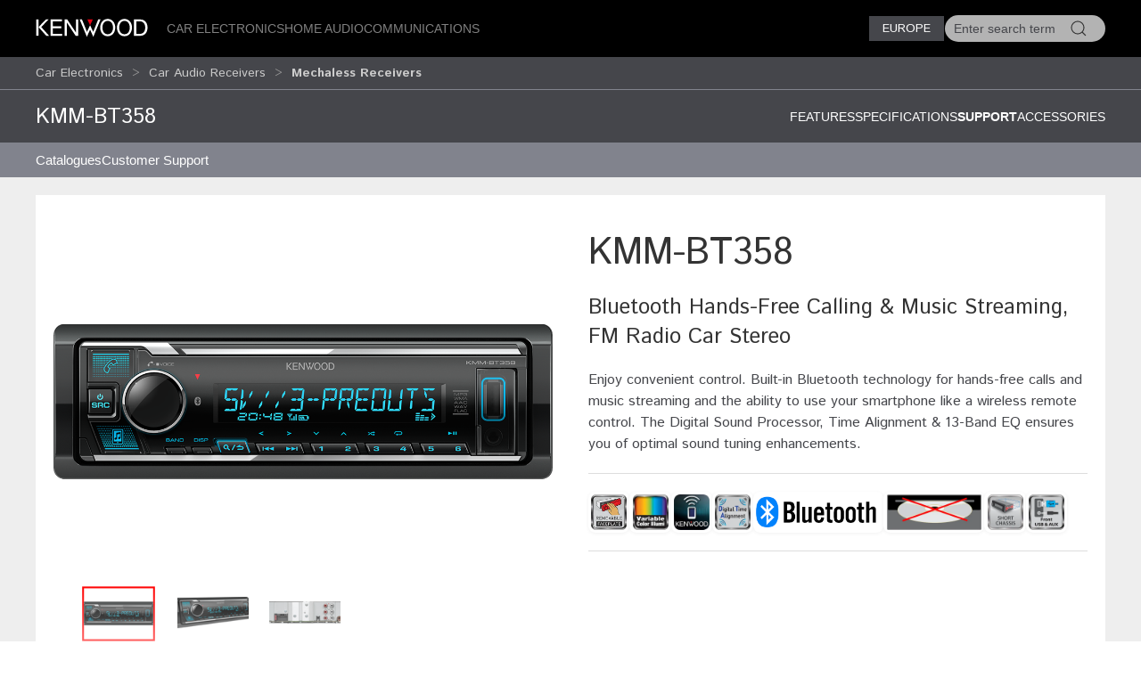

--- FILE ---
content_type: text/html; charset=utf-8
request_url: https://www.kenwood.eu/car/receivers/less/KMM-BT358/?view=support
body_size: 10478
content:
<!doctype html>
<html lang="en">
<head>
  <meta charset="UTF-8">
  <meta name="viewport" content="width=device-width, initial-scale=1.0">
  <title>Mechaless Receivers &bull; KMM-BT358 Support &bull; KENWOOD Europe</title>
  <meta name="description" content="Kenwood car entertainment, car stereo, navigation, multimedia, receivers, Marine, motorsports, amplifiers, speakers, dashcam, accessories - " />
  <link rel="icon" href="/favicon.svg" type="image/svg+xml">
  <link href="//asset.novena.hr/ui-kit/3.23.7/css/uikit.min.css" rel="stylesheet" />
  <script src="//asset.novena.hr/ui-kit/3.23.7/js/uikit.min.js"></script>
  <script src="//asset.novena.hr/ui-kit/3.23.7/js/uikit-icons.min.js"></script>
  <link rel="stylesheet" href="/css/5/web.less">
  <script src="/js/v5/support.js"></script>
<script src="/js/v5/script.js?v=4"></script>
<link rel="stylesheet" href="/js/plugin/cookieconsent/3.1.0/cookieconsent.css">
<link rel="stylesheet" href="/css/5/_cc.css">
<!-- Google tag (gtag.js) -->
<script async src="https://www.googletagmanager.com/gtag/js?id=G-0JGV48X510"></script>
<script>
  window.dataLayer = window.dataLayer || [];
  function gtag(){dataLayer.push(arguments);}
  gtag('js', new Date());
  gtag('config', 'G-0JGV48X510');
</script>
</head>
<body class="wp-8 ">
  <script type="module" src="/js/plugin/cookieconsent/3.1.0/cookieconsent-config.js"></script>
<div id="header-top"></div>
<header class="uk-navbar-container uk-light uk-background-secondary tm-navbar">
  <div class="uk-container">
    <nav class="uk-navbar" uk-navbar>
      <div class="uk-navbar-left">
        <a class="uk-navbar-toggle uk-hidden@m" href="#mobile-nav" uk-navbar-toggle-icon="ratio: 1.5" uk-toggle></a>
      </div>
      <div class="uk-navbar-left uk-visible@m">
        <a class="uk-navbar-item uk-logo" href="/homepage/"><img src="/images/_theme/5/kenwood-logo.svg" height="28" alt="KENWOOD"></a>
        <!-- main links -->
        <ul class="uk-navbar-nav uk-margin-left">
          <li id="nav-cat-47"><a href="#">Car Electronics</a></li><li id="nav-cat-36"><a href="#">Home Audio</a></li><li id="nav-cat-57"><a href="#">Communications</a></li>
        </ul>
      </div>
      <div class="uk-navbar-center uk-hidden@m">
        <a class="uk-navbar-item uk-logo" href="/homepage/">
          <img src="/images/_theme/5/kenwood-logo.svg" height="28" alt="KENWOOD">
        </a>
      </div>
      <!-- ② RIGHT-ONLY SEARCH -->
      <div class="uk-navbar-right">
        <div class="uk-button-group uk-margin-small-left uk-visible@m">
          <button class="uk-button uk-button-primary uk-button-small tm-button-dark-gray" style="text-transform: uppercase;">
            Europe
          </button>
          <!-- ↓ shows on hover -->
          <div class="kenwood-country-dropdown" uk-dropdown="mode: click; pos: bottom-right; offset: 5">
            <ul class="uk-nav uk-dropdown-nav">
              <li>
                <a href="//kenwood.eu/">
                  <img src="https://flagcdn.com/20x15/eu.png" width="20" height="15" class="uk-margin-small-right" alt="EU flag">
                  Europe
                </a>
              </li>
              <li>
                <a href="//kenwood.nl/">
                  <img src="https://flagcdn.com/20x15/nl.png" width="20" height="15" class="uk-margin-small-right" alt="Netherlands flag">
                  Netherlands
                </a>
              </li>
              <li>
                <a href="//kenwood.be/">
                  <img src="https://flagcdn.com/20x15/be.png" width="20" height="15" class="uk-margin-small-right" alt="Belgium flag">
                  Belgium
                </a>
              </li>
              <li>
                <a href="//kenwood-electronics.co.uk/">
                  <img src="https://flagcdn.com/20x15/gb.png" width="20" height="15" class="uk-margin-small-right" alt="GB flag">
                  United&nbsp;Kingdom
                </a>
              </li>
              <li>
                <a href="//kenwood.de/">
                  <img src="https://flagcdn.com/20x15/de.png" width="20" height="15" class="uk-margin-small-right" alt="German flag">
                  Deutschland
                </a>
              </li>
              <li>
                <a href="//kenwood.it/">
                  <img src="https://flagcdn.com/20x15/it.png" width="20" height="15" class="uk-margin-small-right" alt="Italian flag">
                  Italia
                </a>
              </li>
              <li>
                <a href="//kenwood.es/">
                  <img src="https://flagcdn.com/20x15/es.png" width="20" height="15" class="uk-margin-small-right" alt="Iberica flag">
                  Iberica
                </a>
              </li>
              <li>
                <a href="//www.kenwood-electronics.fr/">
                  <img src="https://flagcdn.com/20x15/fr.png" width="20" height="15" class="uk-margin-small-right" alt="France flag">
                  France
                </a>
              </li>
              <li>
                <a href="//kenwood.pt/">
                  <img src="https://flagcdn.com/20x15/pt.png" width="20" height="15" class="uk-margin-small-right" alt="Portugal flag">
                  Portugal
                </a>
              </li>
            </ul>
          </div>
        </div>
        <form class="uk-navbar-item uk-search custom-search uk-search-default uk-visible@m">
          <span class="uk-search-icon-flip" uk-search-icon></span>
          <input class="uk-search-input uk-border-pill" type="search" id="header-search-input" placeholder="Enter search term">
        </form>
        <a class="uk-navbar-item uk-icon-link uk-hidden@m" href="#search-modal" uk-icon="icon: search; ratio: 1.5" uk-toggle></a>
      </div>
    </nav>
  </div>
</header>
    <div class="uk-navbar-dropdown uk-padding-remove uk-margin-remove mega-dropdown" uk-drop="target: #header-top; toggle: #nav-cat-47; mode: click; flip: false; animate-out: true; pos: bottom-center; offset: 64px;">
      <div class="uk-container">
        <div class="uk-flex uk-flex-between uk-flex-middle category-title uk-padding-small">
          <h3 class="uk-margin-remove"><a href="/car/">Car Electronics</a></h3>
          <button class="uk-icon uk-close-large" uk-icon="icon: close; ratio: 1.5" type="button"></button>
        </div>
            <div class="uk-child-width-1-2@s uk-child-width-1-3@m uk-child-width-1-4@l uk-grid-small" uk-grid>
            <div>
              <a href="/car/navigation_multimedia/"><img src="https://kasc-cdn.novena.hr/files/website/categories/8/Car/2025/1960x830_Multimedia_catbanner.webp"></a>
              <h4 class="subcategory"><a href="/car/navigation_multimedia/">Navigation & AV Multimedia</a></h4>
                  <ul class="uk-list">
                  <li><a href="/car/navigation_multimedia/multimedia/">AV Multimedia systems</a></li>
                  <li><a href="/car/navigation_multimedia/motorhome-navigation/">Motorhome GPS navigation</a></li>
                  <li><a href="/car/navigation_multimedia/navigation/">GPS navigation system</a></li></ul>
            </div>
            <div>
              <a href="/car/receivers/"><img src="https://kasc-cdn.novena.hr/files/website/categories/8/Car/2025/1960x830_Receivers_catbanner.webp"></a>
              <h4 class="subcategory"><a href="/car/receivers/">Car Audio Receivers</a></h4>
                  <ul class="uk-list">
                  <li><a href="/car/receivers/dab_cd/">DAB+ Receivers</a></li>
                  <li><a href="/car/receivers/bt-receivers/">Bluetooth Receivers</a></li>
                  <li><a href="/car/receivers/less/" class="selected">Mechaless Receivers</a></li>
                  <li><a href="/car/receivers/2din_cd/">2 DIN Receivers</a></li></ul>
            </div>
            <div>
              <a href="/car/outdoor/"><img src="https://kasc-cdn.novena.hr/files/website/categories/8/Car/2025/1960x830_OutdoorMarine_banner.webp"></a>
              <h4 class="subcategory"><a href="/car/outdoor/">Marine & Motorsports</a></h4>
                  <ul class="uk-list">
                  <li><a href="/car/outdoor/marine/">Marine</a></li></ul>
            </div>
            <div>
              <a href="/car/amplifiers/"><img src="https://kasc-cdn.novena.hr/files/website/categories/global/car/2024/24_Amplifiers.png"></a>
              <h4 class="subcategory"><a href="/car/amplifiers/">Amplifiers</a></h4>
            </div>
            <div>
              <a href="/car/speakers/"><img src="https://kasc-cdn.novena.hr/files/website/categories/8/Car/2025/KENWOOD_Speakers3.webp"></a>
              <h4 class="subcategory"><a href="/car/speakers/">Speakers</a></h4>
                  <ul class="uk-list">
                  <li><a href="/car/speakers/x_series/">X series</a></li>
                  <li><a href="/car/speakers/ps_series/">PS series</a></li>
                  <li><a href="/car/speakers/e_series/">S-series & E-Series</a></li>
                  <li><a href="/car/speakers/subwoofers/">Subwoofers</a></li></ul>
            </div>
            <div>
              <a href="/car/dashcam/"><img src="https://kasc-cdn.novena.hr/files/website/categories/global/car/2024/24_Top_Dashcam_1960x830px_V3.png"></a>
              <h4 class="subcategory"><a href="/car/dashcam/">DashCam</a></h4>
            </div>
            <div>
              <a href="/car/accessories/"><img src="https://kasc-cdn.novena.hr/files/website/categories/8/Car/2025/CAR_Accessoires.webp"></a>
              <h4 class="subcategory"><a href="/car/accessories/">Accessories</a></h4>
                  <ul class="uk-list">
                  <li><a href="/car/accessories/cameras/">Cameras</a></li>
                  <li><a href="/car/accessories/adapter_cables/">Leads</a></li>
                  <li><a href="/car/accessories/rc/">Remote Controls</a></li>
                  <li><a href="/car/accessories/misc/">Miscellaneous</a></li>
                  <li><a href="https://kenwood.garmin.com/kenwood/site/chooseLanguage">Navigation Map Updates</a></li>
                  <li><a href="/car/support/kis/">Integration Solutions</a></li></ul>
            </div>
          </div>
      </div>
    </div><!-- /mega-dropdown -->
    <div class="uk-navbar-dropdown uk-padding-remove uk-margin-remove mega-dropdown" uk-drop="target: #header-top; toggle: #nav-cat-36; mode: click; flip: false; animate-out: true; pos: bottom-center; offset: 64px;">
      <div class="uk-container">
        <div class="uk-flex uk-flex-between uk-flex-middle category-title uk-padding-small">
          <h3 class="uk-margin-remove"><a href="/home/">Home Audio</a></h3>
          <button class="uk-icon uk-close-large" uk-icon="icon: close; ratio: 1.5" type="button"></button>
        </div>
            <div class="uk-child-width-1-2@s uk-child-width-1-3@m uk-child-width-1-4@l uk-grid-small" uk-grid>
            <div>
              <a href="/home/smart-hifi-systems/"><img src="https://kasc-cdn.novena.hr/files/website/categories/8/Home/2025/1960x830_KENWOOD_CR-ST700_2.webp"></a>
              <h4 class="subcategory"><a href="/home/smart-hifi-systems/">Smart Systems</a></h4>
            </div>
            <div>
              <a href="/home/premium-hifi-systems/"><img src="https://kasc-cdn.novena.hr/files/website/categories/8/Home/2025/1960x830_KENWOOD_M-9500.webp"></a>
              <h4 class="subcategory"><a href="/home/premium-hifi-systems/">Premium Hi-Fi Systems</a></h4>
            </div>
            <div>
              <a href="/home/portable-radios/"><img src="https://kasc-cdn.novena.hr/files/website/categories/8/Comm/2025/1960x830_CompactRadios_catbanner.webp"></a>
              <h4 class="subcategory"><a href="/home/portable-radios/">Compact Radios</a></h4>
            </div>
            <div>
              <a href="/home/speakers/"><img src="https://kasc-cdn.novena.hr/files/website/categories/8/Home/2025/2025_AS60BT_Banner_1960_830.png"></a>
              <h4 class="subcategory"><a href="/home/speakers/">Speakers</a></h4>
            </div>
          </div>
      </div>
    </div><!-- /mega-dropdown -->
    <div class="uk-navbar-dropdown uk-padding-remove uk-margin-remove mega-dropdown" uk-drop="target: #header-top; toggle: #nav-cat-57; mode: click; flip: false; animate-out: true; pos: bottom-center; offset: 64px;">
      <div class="uk-container">
        <div class="uk-flex uk-flex-between uk-flex-middle category-title uk-padding-small">
          <h3 class="uk-margin-remove"><a href="/comm/">Communications</a></h3>
          <button class="uk-icon uk-close-large" uk-icon="icon: close; ratio: 1.5" type="button"></button>
        </div>
            <div class="uk-child-width-1-2@s uk-child-width-1-3@m uk-child-width-1-4@l uk-grid-small" uk-grid>
            <div>
              <a href="/comm/digital/"><img src="https://kasc-cdn.novena.hr/files/website/categories/8/Comm/2025/1960x830_Digital_catbanner.webp"></a>
              <h4 class="subcategory"><a href="/comm/digital/">Digital</a></h4>
                  <ul class="uk-list">
                  <li><a href="/comm/digital/nexedge/">Nexedge</a></li>
                  <li><a href="/comm/digital/dmr/">DMR</a></li></ul>
            </div>
            <div>
              <a href="/comm/analogue/"><img src="https://kasc-cdn.novena.hr/files/website/categories/8/Car/2025/1960x830_Comm_Analogueindash_banner.webp"></a>
              <h4 class="subcategory"><a href="/comm/analogue/">Analogue</a></h4>
                  <ul class="uk-list">
                  <li><a href="/comm/analogue/portable/">Portable Radios</a></li>
                  <li><a href="/comm/analogue/mobile/">Mobile Radios</a></li>
                  <li><a href="/comm/analogue/base_repeater/">Base-Repeaters</a></li></ul>
            </div>
            <div>
              <a href="/comm/atex/"><img src="https://kasc-cdn.novena.hr/files/website/categories/8/Comm/2025/1960x830_KENWOOD_ATEX_2.webp"></a>
              <h4 class="subcategory"><a href="/comm/atex/">Atex</a></h4>
            </div>
            <div>
              <a href="/comm/protalk446/"><img src="https://kasc-cdn.novena.hr/files/website/categories/8/Comm/2025/2025_PMR446_PKT300E_Banner_980_418.png"></a>
              <h4 class="subcategory"><a href="/comm/protalk446/">License-Free</a></h4>
            </div>
            <div>
              <a href="/comm/amateur/"><img src="https://kasc-cdn.novena.hr/files/website/categories/8/Comm/2021_AMR_Banner_980_418.png"></a>
              <h4 class="subcategory"><a href="/comm/amateur/">Amateur</a></h4>
                  <ul class="uk-list">
                  <li><a href="/comm/amateur/hf_all_mode/">HF / All-Mode</a></li>
                  <li><a href="/comm/amateur/vhf_uhf/">VHF / UHF</a></li></ul>
            </div>
            <div>
              <a href="/comm/accessories/"><img src="https://kasc-cdn.novena.hr/files/website/categories/8/Car/2025/1960x830_Comm_Acc_banner.webp"></a>
              <h4 class="subcategory"><a href="/comm/accessories/">Accessories</a></h4>
                  <ul class="uk-list">
                  <li><a href="/comm/accessories/antennas/">Antennas</a></li>
                  <li><a href="/comm/accessories/batteries/">Batteries, Battery Cases and Chargers</a></li>
                  <li><a href="/comm/accessories/cables/">Cables, Leads and Connectors</a></li>
                  <li><a href="/comm/accessories/cases/">Cases and Belt Hooks</a></li>
                  <li><a href="/comm/accessories/filters/">Filters and Line Noise Filters</a></li>
                  <li><a href="/comm/accessories/imaging_systems/">Imaging Systems</a></li>
                  <li><a href="/comm/accessories/audio/">Microphones, Speakers, Headsets and Earpieces</a></li>
                  <li><a href="/comm/accessories/optional/">Optional Modules, Units, Brackets and Kits</a></li></ul>
            </div>
          </div>
      </div>
    </div><!-- /mega-dropdown -->
<!-- OFFCANVAS NAV -->
<div id="mobile-nav" class="tm-offcanvas-top" uk-offcanvas="esc-close: true; mode: none;c">
  <div class="uk-offcanvas-bar">
    <button class="uk-offcanvas-close" type="button" uk-close></button>
    <ul id="responsivenav" class="uk-nav uk-nav-default"><li><a class="first selected" href="/car/" target="_self">Car</a><ul class="uk-nav uk-dropdown-nav"><li><a class="first" href="/car/catalogues/" target="_self">Catalogues</a></li><li><a class="last" href="/car/support/" target="_self">Customer Support</a></li></ul></li><li><a  href="/home/" target="_self">Home</a></li><li><a  href="/comm/" target="_self">Comm</a></li><li><a  href="/compare/" target="_self">Compare</a></li><li><a  href="/jkeu/" target="_self">About Us</a></li><li><a class="external" href="http://www.kenwood.com" target="_blank">Global Site</a></li><li><a  href="/service/repair/" target="_self">Service</a></li><li><a  href="/sitemap/" target="_self">Sitemap</a></li><li><a  href="/terms_of_use/" target="_self">Terms of Use</a></li><li><a class="last external" href="/contactkenwood/" target="_self">Contact Us</a></li></ul>
  </div>
</div>
<!-- FULL-SCREEN SEARCH MODAL (mobile) -->
<div id="search-modal" class="uk-modal" uk-modal>
  <div class="uk-modal-dialog uk-padding-remove">
    <form class="uk-search uk-search-large uk-flex uk-flex-center uk-width-1-1 uk-padding-small">
      <input class="uk-search-input uk-text-center" type="search" autofocus placeholder="Enter search term">
    </form>
  </div>
</div>
<!-- OPTIONAL — your custom black bar class -->
<style>
  .nav-dark { background:#000; }            /* dark bar */
  /* make the mobile search / hamburger sit flush right */
  @media (max-width: 959px) {
    .uk-navbar-right > * { padding-left:8px; padding-right:8px; }
  }
</style>
<nav aria-label="breadcrumb" class="page-path" uk-sticky>
  <div class='uk-container'>
    <div class="uk-grid uk-flex-middle" uk-grid>
      <div class="uk-width-4-5 uk-flex uk-flex-middle">
        <ul class='uk-breadcrumb'><li><a href="/car/">Car Electronics</a></li><li><a href="/car/receivers/">Car Audio Receivers</a></li><li><a href="/car/receivers/less/" class="selected">Mechaless Receivers</a></li></ul>
      </div>
      <div class="uk-width-1-5 uk-flex uk-flex-right uk-flex-middle">
        <button id="compareButton" data-cat="1113" data-btn-alert-1="Select at least 2 products for product comparison!" data-btn-alert-2="Select at most 4 products for product comparison!" data-btn-title="Compare _x_ products" data-lang="4" data-url="/compare/" class="uk-hidden uk-button uk-button-smaller uk-button-orange uk-align-right">Compare</button>
      </div>
    </div>
  </div>
</nav>
  <div uk-drop="mode: hover; toggle: .uk-breadcrumb > li:last-child > a; delay: 0; delay-hide: 400; offset: 0;" class="uk-breadcrumb-dropdown">
    <ul class='uk-list uk-list-collapse'><li><a href='/car/receivers/less/DPX-M3300BT/'>DPX-M3300BT</a></li><li><a href='/car/receivers/less/KMM-BT508DAB/'>KMM-BT508DAB</a></li><li><a href='/car/receivers/less/KMM-BT408DAB/'>KMM-BT408DAB</a></li><li><a href='/car/receivers/less/KMM-BT358/'>KMM-BT358</a></li><li><a href='/car/receivers/less/KMM-BT309/'>KMM-BT309</a></li><li><a href='/car/receivers/less/KMM-BT209/'>KMM-BT209</a></li><li><a href='/car/receivers/less/KMM-105RY/'>KMM-105RY</a></li></ul>
  </div>
<div class="product-top-bar separator-top uk-sticky" uk-sticky>
  <div class="uk-container">
    <div class="uk-grid">
      <div class="uk-width-1-3@s">
        <h2>KMM-BT358</h2>
      </div>
      <div class="uk-width-2-3@s" uk-navbar>
        <div class="uk-navbar-right">
        <ul class="uk-navbar-nav">
        <li><a  href="?view=">Features </a></li>
        <li><a  href="?view=details#specifications">Specifications</a></li>
        <li><a  class='selected' href="?view=support#supportlink">Support</a></li>
        <li><a  href="?view=related#related">Accessories</a></li>
        </ul>
          </div>
      </div>
    </div>
    <h3 class='sticky-only uk-hidden'>Bluetooth Hands-Free Calling & Music Streaming, FM Radio Car Stereo</h3>
  </div>
</div>
  <nav aria-label='navigation' class='uk-navbar-container submenu'><div class='uk-container'><div uk-navbar>
<ul id="nav" class="uk-navbar-nav nav-wrap"><li><a class="first" href="/car/catalogues/" target="_self">Catalogues</a></li><li><a class="last" href="/car/support/" target="_self">Customer Support</a><div class="uk-navbar-dropdown" uk-dropdown="offset: 0"><ul class="uk-nav uk-dropdown-nav"><li><a class="first external" href="http://manual.kenwood.com/en_contents/search/" target="_blank">Manuals</a></li><li><a class="external" href="http://www.kenwood.com/cs/ce/" target="_blank">Applications / Updates</a><ul><li><a  href="https://www.kenwood.com/car/app/" target="_blank">Smartphone & PC Applications</a></li><li><a  href="https://www.kenwood.com/cs/ce/firmware/" target="_blank">Receiver firmware updates</a></li><li><a  href="https://www.kenwood.com/cs/ce/firmware/option/" target="_blank">Accessories firmware updates</a></li><li><a  href="https://kenwood.garmin.com/kenwood/site" target="_blank">Navigation Map Updates</a></li></ul></li><li><a class="last" href="/car/support/configurator/" target="_self">Car Configurator</a></li></ul></div></li></ul>
</div></div></nav>
  <div class='authenticated-user-menu-wrap'>
<div class="uk-container">
  </div>
</div>
<div class="uk-section uk-section-light uk-section-xsmall">
  <div class="uk-container">
    <div class="main-product-info">
    <div class="uk-grid">
      <div class="uk-width-1-2@m">
        <!-- 1) Wrap everything in a uk-lightbox container -->
        <div uk-lightbox="animation: fade">
          <!-- 2) Main image (becomes first item in the lightbox group) -->
          <figure class="uk-margin-remove">
            <a id="mainLink" href="https://kasc-cdn.novena.hr/files/image/3496/8/1020x700-5/22_KMM-BT358.png">
              <img id="mainImage" class="uk-width-1-1 uk-height-auto" src="https://kasc-cdn.novena.hr/files/image/3496/8/1020x700-5/22_KMM-BT358.png" alt="KMM-BT358" />
            </a>
          </figure>
          <!-- 3) Thumbnails -->
          <div class="thumb-scroll uk-overflow-auto uk-padding-small">
            <ul class="uk-thumbnav thumb-nav">
            <li class='active'><a href="https://kasc-cdn.novena.hr/files/image/3496/8/1020x700-5/22_KMM-BT358.png"><img src="https://kasc-cdn.novena.hr/files/image/3496/8/120x80-10/22_KMM-BT358.png" data-large="https://kasc-cdn.novena.hr/files/image/3496/8/1020x700-5/22_KMM-BT358.png" width="120" height="80" alt="KMM-BT358" /></a></li><li><a href="https://kasc-cdn.novena.hr/files/image/3496/8/1020x700-5/22_KMM-BT358_Angle.png"><img src="https://kasc-cdn.novena.hr/files/image/3496/8/120x80-10/22_KMM-BT358_Angle.png" data-large="https://kasc-cdn.novena.hr/files/image/3496/8/1020x700-5/22_KMM-BT358_Angle.png" width="120" height="80" alt="KMM-BT358" /></a></li><li><a href="https://kasc-cdn.novena.hr/files/image/3496/8/1020x700-5/22_KMM-BT358_backside.png"><img src="https://kasc-cdn.novena.hr/files/image/3496/8/120x80-10/22_KMM-BT358_backside.png" data-large="https://kasc-cdn.novena.hr/files/image/3496/8/1020x700-5/22_KMM-BT358_backside.png" width="120" height="80" alt="KMM-BT358" /></a></li>
            </ul>
          </div>
        </div>
        <script>
          // grab the rail & thumbs
          const rail = document.querySelector('.thumb-scroll');
          const thumbs = rail.querySelectorAll('.thumb-nav li a');
          // helper to set active class
          function setActive(el) {
            thumbs.forEach(a => a.parentElement.classList.remove('active'));
            el.parentElement.classList.add('active');
          }
          // swap main image + activate on hover
          thumbs.forEach(el => {
            el.addEventListener('mouseenter', e => {
              e.preventDefault();
              const large = el.getAttribute('href');
              mainImage.src = large;
              mainLink.href = large;
              setActive(el);
            });
            // also set active on click so lightbox knows which thumb is current
            el.addEventListener('click', () => setActive(el));
          });
          // enable mouse‐wheel → horizontal scroll
          rail.addEventListener('wheel', e => {
            e.preventDefault();
            rail.scrollLeft += e.deltaY;
          }, { passive: false });
        </script>
      </div>
      <div class="uk-width-1-2@m product-info">
        <h1 class="product-code">KMM-BT358</h1>
        <h3 class='product-description'>Bluetooth Hands-Free Calling & Music Streaming, FM Radio Car Stereo</h3>
          <!--<p class="tech-title" style="color:#336;">Product Description</p>-->
          <div class="product-view-additional" itemprop="description">Enjoy convenient control. Built-in Bluetooth technology for hands-free calls and music streaming and the ability to use your smartphone like a wireless remote control. The Digital Sound Processor, Time Alignment & 13-Band EQ ensures you of optimal sound tuning enhancements.</div>
        <ul class="product-feature-icons">
    <li><img uk-tooltip="title: Detachable Faceplate" href="#" data-url-tooltip="/sys/feature.aspx?id=1146&amp;lang=4" src="https://kasc-cdn.novena.hr/files/feature_icons/car/2025/1DIN_TDF_icon.webp" alt=""></li>
    <li><img uk-tooltip="title: Variable color illumination" href="#" data-url-tooltip="/sys/feature.aspx?id=3062&amp;lang=4" src="https://kasc-cdn.novena.hr/files/feature_icons/car/2025/Variable-colour-illumination_icon.webp" alt=""></li>
    <li><img uk-tooltip="title: KENWOOD Remote App Ready" href="#" data-url-tooltip="/sys/feature.aspx?id=4903&amp;lang=4" src="https://kasc-cdn.novena.hr/files/feature_icons/car/2025/KWD_Remote_App_button2.webp" alt=""></li>
    <li><img uk-tooltip="title: Digital Time Aligment (DTA)" href="#" data-url-tooltip="/sys/feature.aspx?id=2593&amp;lang=4" src="https://kasc-cdn.novena.hr/files/feature_icons/car/2025/Digital_Time_Alignment.webp" alt=""></li>
    <li><img uk-tooltip="title: Bluetooth unit built-in" href="#" data-url-tooltip="/sys/feature.aspx?id=2582&amp;lang=4" src="https://kasc-cdn.novena.hr/files/feature_icons/car/2025/Bluetooth_Transparent3.png" alt=""></li>
    <li><img uk-tooltip="title: Mechless receiver" href="#" data-url-tooltip="/sys/feature.aspx?id=5136&amp;lang=4" src="https://kasc-cdn.novena.hr/files/feature_icons/car/2025/Mechaless_NO-CD.webp" alt=""></li>
    <li><img uk-tooltip="title: Short body" href="#" data-url-tooltip="/sys/feature.aspx?id=5135&amp;lang=4" src="https://kasc-cdn.novena.hr/files/feature_icons/car/2025/1DIN_Short-Chassis_Icon_2.webp" alt=""></li>
    <li><img uk-tooltip="title: Front USB &amp; AUX Input" href="#" data-url-tooltip="/sys/feature.aspx?id=3921&amp;lang=4" src="https://kasc-cdn.novena.hr/files/feature_icons/car/2025/Front-USB-and-AUX-input-Icon.webp" alt=""></li>
  </ul>
      </div>
    </div>
    </div>
  </div>
</div>
<div class="uk-section uk-section-light uk-padding-remove-vertical">
  <div class="uk-container">
    <div id='featureIcons' class='feature-icons uk-grid-small uk-grid-match uk-child-width-1-2@s uk-child-width-1-6@m' uk-grid><div><center class="k-tip" href="#" data-url-tooltip="/sys/feature.aspx?id=1146&lang=4">Detachable Faceplate</center></div><div><center class="k-tip" href="#" data-url-tooltip="/sys/feature.aspx?id=3062&lang=4">Variable color illumination</center></div><div><center class="k-tip" href="#" data-url-tooltip="/sys/feature.aspx?id=4903&lang=4">KENWOOD Remote App Ready</center></div><div><center>Digital Sound Processor (DSP) Built-in</center></div><div><center class="k-tip" href="#" data-url-tooltip="/sys/feature.aspx?id=2593&lang=4">Digital Time Aligment (DTA)</center></div><div><center class="k-tip" href="#" data-url-tooltip="/sys/feature.aspx?id=2582&lang=4">Bluetooth unit built-in</center></div><div><center class="k-tip" href="#" data-url-tooltip="/sys/feature.aspx?id=5136&lang=4">Mechless receiver</center></div><div><center class="k-tip" href="#" data-url-tooltip="/sys/feature.aspx?id=5135&lang=4">Short body</center></div><div><center class="k-tip" href="#" data-url-tooltip="/sys/feature.aspx?id=3921&lang=4">Front USB &amp; AUX Input</center></div></div>
  </div>
</div>
<input type="hidden" id="modelNo" value="KMM-BT358"/>
<span id="supportlink" class="scroll-offset"></span>
<div class="uk-margin-medium-top">
  <ul class="uk-flex-center uk-tab-features" uk-tab>
    <li ><a href="?view="><h3 class="title-decorative">Features</h3></a></li>
    <li ><a href="?view=details#specifications"><h3 class="title-decorative">Specifications</h3></a></li>
    <li  class='uk-active'><a href="?view=support#supportlink"><h3 class="title-decorative">Support</h3></a></li>
    <li ><a href="?view=related#related"><h3 class="title-decorative">Accessories</h3></a></li>
  </ul>
</div>
<div class="uk-section uk-section-light uk-section-xsmall" >
  <div class="uk-container">
    <div class="product-view-support">
      <h3>Manuals</h3>
      <table class='uk-table uk-table-small uk-table-striped uk-table-middle'><tr><td width="40">5</td><td>Dutch,  English,  French,  German Instruction manual  (Europe)</td><td>B5A-3849-00.PDF</td><td nowrap width="120"><a class="uk-button uk-button-link" target="_blank" href="https://www.kenwood.com/cs/ce/common/func/downloadfile.php?file=B5A-3849-00&code=KMM-BT358"><span uk-icon="icon: download"></span>Download</a></td><td nowrap width="80">3,408 kB</td></tr><tr><td width="40">6</td><td>Dutch,  English,  French,  German,  Italian,  Portuguese,  Russian,  Spanish Quick Start Guide  (Europe)</td><td>B5K-0871-00.PDF</td><td nowrap width="120"><a class="uk-button uk-button-link" target="_blank" href="https://www.kenwood.com/cs/ce/common/func/downloadfile.php?file=B5K-0871-00&code=KMM-BT358"><span uk-icon="icon: download"></span>Download</a></td><td nowrap width="80">1,728 kB</td></tr></table>
      <h3>EU DoC</h3><table class="uk-table uk-table-small uk-table-striped uk-table-middle"><tbody><tr><td width="40">1</td><td>KMM-BT358_EU_DoC_2025-07-31_KENWOOD.pdf</td><td width="120"><a class="uk-button uk-button-link" target="_blank" href="https://kasc-cdn.novena.hr/files/prod/3496/49/KMM-BT358_EU_DoC_2025-07-31_KENWOOD.pdf"><span uk-icon="icon: download"></span>Download</a></td><td width="80">410.55 kb</td></tr><tr><td width="40">2</td><td>KMM-BT358_EU_DoC_2025-30-01_KENWOOD.pdf</td><td width="120"><a class="uk-button uk-button-link" target="_blank" href="https://kasc-cdn.novena.hr/files/prod/3496/49/KMM-BT358_EU_DoC_2025-30-01_KENWOOD.pdf"><span uk-icon="icon: download"></span>Download</a></td><td width="80">391.28 kb</td></tr><tr><td width="40">3</td><td>REDoC_Cover Letter_KMM-BT358 etc.pdf</td><td width="120"><a class="uk-button uk-button-link" target="_blank" href="https://kasc-cdn.novena.hr/files/prod/3496/49/REDoC_Cover Letter_KMM-BT358 etc.pdf"><span uk-icon="icon: download"></span>Download</a></td><td width="80">130.06 kb</td></tr></tbody></table>
      <h3>Firmware</h3>
      <table class="uk-table uk-table-small uk-table-striped uk-table-middle"><tbody></tbody></table>
      <table class='uk-table uk-table-small uk-table-striped uk-table-middle'><tr><td width="40">1</td><td>KENWOOD Remote</td><td></td><td><a target="_blank" href="http://kenwood.com/car/app/kenwood_remote/eng/index.html">/car/app/kenwood_remote/eng/index.html</a></td></tr><tr><td width="40">2</td><td>2022 CD/USB receiver firmware updates</td><td> (4 June 2024)</td><td><a target="_blank" href="http://kenwood.com/cs/ce/receiver/firmware/2022/2022d/eng.html">/cs/ce/receiver/firmware/2022/2022d/eng.html</a></td></tr></table>
    </div>
  </div>
</div>
<div id="infoDrop" class="k-tip-window" uk-drop="mode: manual; pos: top-center; boundary: !.uk-container; delay-hide: 200; duration: 50; offset: 10"></div>
<div class="uk-container">
  <form name="app" method="post" id="app">
<input type="hidden" name="__VS4" id="__VS4" value="H4sIAAAAAAAEAD1QQU/CMBSWAgPEOA+6eFrGaadRiSEhZJDoEo0HEhPA61LaB9SVdVk7p79eC5tcmve9773v+15/Gzaz2/1gNHkcj0aT0XhsM8dCyLxoa9sOcjsfXPGNgD1jyDq2DWk7ltuNlIoEUap9XyTBptBapt65CgRPE7e1gm/dvhVytwO2VpAvIC2mMdXiwW3Fg+UzQka1V6ueLI1jPx68aThEskg1spxr1Kiou+aFhT8TKHD3aSML7a0V+18znLPXOptiXJblMIG0lJINqTz0X4XcEOEtuQaGmufxG2zyfHEKOIeM8Bx3lhVmqHUe6mFl1g4kM2xVMNQ+s9dYQ35QsdzGhQJ8tToiT25NMKg/q7aiMtWE6joWvowqfLqgU881XkLB5yHx9jlsZz72PUY0CSid+WovyyAzbcghpaAWkhHhzyMpEw7euxSc/oSYzENsFNgfjbC4stQBAAA=" />
<input type="hidden" name="__VIEWSTATE" id="__VIEWSTATE" value="" />
      <div class="full-width ">
        <article>
        </article>
      </div>
  </form>
</div>
<footer class="uk-section uk-section-secondary uk-padding-small">
  <div class="uk-container"><h3 data-category='47'><a href="/car/">Car Electronics</a></h3>
    <div class="uk-child-width-1-2@s uk-child-width-1-3@m uk-child-width-1-4@l uk-grid-small" uk-grid>
        <div>
        <h4 class="subcategory"><a href="/car/navigation_multimedia/">Navigation & AV Multimedia</a></h4>
        <ul class="uk-list bullet-red"><li><a href="/car/navigation_multimedia/multimedia/">AV Multimedia systems</a></li><li><a href="/car/navigation_multimedia/motorhome-navigation/">Motorhome GPS navigation</a></li><li><a href="/car/navigation_multimedia/navigation/">GPS navigation system</a></li></ul>
      </div>
        <div>
        <h4 class="subcategory"><a href="/car/receivers/">Car Audio Receivers</a></h4>
        <ul class="uk-list bullet-red"><li><a href="/car/receivers/dab_cd/">DAB+ Receivers</a></li><li><a href="/car/receivers/bt-receivers/">Bluetooth Receivers</a></li><li><a href="/car/receivers/less/" class="selected">Mechaless Receivers</a></li><li><a href="/car/receivers/2din_cd/">2 DIN Receivers</a></li></ul>
      </div>
        <div>
        <h4 class="subcategory"><a href="/car/outdoor/">Marine & Motorsports</a></h4>
        <ul class="uk-list bullet-red"><li><a href="/car/outdoor/marine/">Marine</a></li></ul>
      </div>
        <div>
        <h4 class="subcategory"><a href="/car/amplifiers/">Amplifiers</a></h4>
      </div>
        <div>
        <h4 class="subcategory"><a href="/car/speakers/">Speakers</a></h4>
        <ul class="uk-list bullet-red"><li><a href="/car/speakers/x_series/">X series</a></li><li><a href="/car/speakers/ps_series/">PS series</a></li><li><a href="/car/speakers/e_series/">S-series & E-Series</a></li><li><a href="/car/speakers/subwoofers/">Subwoofers</a></li></ul>
      </div>
        <div>
        <h4 class="subcategory"><a href="/car/dashcam/">DashCam</a></h4>
      </div>
        <div>
        <h4 class="subcategory"><a href="/car/accessories/">Accessories</a></h4>
        <ul class="uk-list bullet-red"><li><a href="/car/accessories/cameras/">Cameras</a></li><li><a href="/car/accessories/adapter_cables/">Leads</a></li><li><a href="/car/accessories/rc/">Remote Controls</a></li><li><a href="/car/accessories/misc/">Miscellaneous</a></li><li><a href="https://kenwood.garmin.com/kenwood/site/chooseLanguage">Navigation Map Updates</a></li><li><a href="/car/support/kis/">Integration Solutions</a></li></ul>
      </div>
      </div>
  <h3 data-category='36'><a href="/home/">Home Audio</a></h3>
    <div class="uk-child-width-1-2@s uk-child-width-1-3@m uk-child-width-1-4@l uk-grid-small" uk-grid>
        <div>
        <h4 class="subcategory"><a href="/home/smart-hifi-systems/">Smart Systems</a></h4>
      </div>
        <div>
        <h4 class="subcategory"><a href="/home/premium-hifi-systems/">Premium Hi-Fi Systems</a></h4>
      </div>
        <div>
        <h4 class="subcategory"><a href="/home/portable-radios/">Compact Radios</a></h4>
      </div>
        <div>
        <h4 class="subcategory"><a href="/home/speakers/">Speakers</a></h4>
      </div>
      </div>
  <h3 data-category='57'><a href="/comm/">Communications</a></h3>
    <div class="uk-child-width-1-2@s uk-child-width-1-3@m uk-child-width-1-4@l uk-grid-small" uk-grid>
        <div>
        <h4 class="subcategory"><a href="/comm/digital/">Digital</a></h4>
        <ul class="uk-list bullet-red"><li><a href="/comm/digital/nexedge/">Nexedge</a></li><li><a href="/comm/digital/dmr/">DMR</a></li></ul>
      </div>
        <div>
        <h4 class="subcategory"><a href="/comm/analogue/">Analogue</a></h4>
        <ul class="uk-list bullet-red"><li><a href="/comm/analogue/portable/">Portable Radios</a></li><li><a href="/comm/analogue/mobile/">Mobile Radios</a></li><li><a href="/comm/analogue/base_repeater/">Base-Repeaters</a></li></ul>
      </div>
        <div>
        <h4 class="subcategory"><a href="/comm/atex/">Atex</a></h4>
      </div>
        <div>
        <h4 class="subcategory"><a href="/comm/protalk446/">License-Free</a></h4>
      </div>
        <div>
        <h4 class="subcategory"><a href="/comm/amateur/">Amateur</a></h4>
        <ul class="uk-list bullet-red"><li><a href="/comm/amateur/hf_all_mode/">HF / All-Mode</a></li><li><a href="/comm/amateur/vhf_uhf/">VHF / UHF</a></li></ul>
      </div>
        <div>
        <h4 class="subcategory"><a href="/comm/accessories/">Accessories</a></h4>
      </div>
      </div>
  </div>
  <div class="uk-container" style="margin-top: 40px;">
    <div class="uk-flex uk-flex-middle uk-flex-center social-icons">
    </div>
  </div>
  <hr class="uk-margin-medium">
  <div class="uk-container">
    <div class="uk-flex-between uk-flex-top uk-grid-small bottom-links" uk-grid>
      <div class="uk-width-1-4@m uk-width-1-1@s uk-flex uk-flex-left">
        <p class="uk-text-small uk-margin-remove">
          © 2025 JVCKENWOOD Corporation
        </p>
       </div>
      <div class="uk-width-3-4@m uk-width-1-1@s uk-flex uk-flex-left">
        <ul class="uk-subnav uk-subnav-divider uk-text-small"><li><a   target="_self" href="/jkeu/">About Us</a></li><li><a   target="_blank" href="http://www.kenwood.com">Global Site</a></li><li><a   target="_self" href="/service/repair/">Service</a></li><li><a   target="_self" href="/sitemap/">Sitemap</a></li><li><a   target="_self" href="/terms_of_use/">Terms of Use</a></li><li><a   target="_self" href="/contactkenwood/">Contact Us</a></li><li><a   target="_self" href="/car/support/">Customer Support</a></li><li><a href='/' data-cc='show-preferencesModal'>Cookie Policy</a></li></ul>
      </div>
    </div>
  </div>
</footer>
</body>
</html>


--- FILE ---
content_type: text/css; charset=utf-8
request_url: https://www.kenwood.eu/css/5/web.less
body_size: 6553
content:
@import url("https://fonts.googleapis.com/css2?family=Istok+Web:ital,wght@0,400;0,700;1,400;1,700&display=swap&.css");@import url("https://fonts.googleapis.com/css2?family=Stack+Sans+Headline:wght@200..700&display=swap&display=swap&.css");.istok-web-regular{font-family:"Istok Web",sans-serif;font-weight:400;font-style:normal}.istok-web-bold{font-family:"Istok Web",sans-serif;font-weight:700;font-style:normal}.istok-web-regular-italic{font-family:"Istok Web",sans-serif;font-weight:400;font-style:italic}.istok-web-bold-italic{font-family:"Istok Web",sans-serif;font-weight:700;font-style:italic}.stack-sans-regular{font-family:"Stack Sans Headline",sans-serif;font-optical-sizing:auto;font-weight:400;font-style:normal}.box-shadow-normal{box-shadow:5px 5px 10px rgba(0, 0, 0, 0.3)}html{font-family:"Istok Web",sans-serif;font-weight:400;font-style:normal}body{background-color:#f0f0f0 !important}.uk-h1,.uk-h2,.uk-h3,.uk-h4,.uk-h5,.uk-h6,.uk-heading-2xlarge,.uk-heading-3xlarge,.uk-heading-large,.uk-heading-medium,.uk-heading-small,.uk-heading-xlarge,h1,h2,h3,h4,h5,h6{font-family:"Istok Web",sans-serif;font-weight:400;font-style:normal}.uk-link,a{color:red;text-decoration:none;cursor:pointer}.uk-link-toggle:hover .uk-link,.uk-link:hover,a:hover{color:#c00}h2.secondary-with-border{font-family:"Stack Sans Headline",sans-serif;font-optical-sizing:auto;font-weight:400;font-style:normal;font-size:22px;font-weight:400;border-bottom:5px solid #c9c9c9;margin-bottom:10px}h2.title-decorative{text-align:center;position:relative;margin:30px 0}h2.title-decorative:after{content:"";display:block;width:50px;height:5px;background-color:red;margin:10px auto;position:relative;top:-10px}h2.title-decorative a{color:unset}h2.title-decorative a:hover{text-decoration:none}h3.title-decorative-dark{margin:30px 0;border-left:10px solid red;background-color:#333;padding-top:4px;padding-left:10px;color:#fff}h3.title-decorative-dark.smaller{border-left:10px solid #45464b;background-color:#45464b;margin:15px 0;font-size:1.2rem}h3.title-decorative-dark.smaller a.link-right{line-height:26px}h3.title-decorative-dark a{color:#fff;transition:color 0.1s ease-in-out}h3.title-decorative-dark a:hover{text-decoration:none;opacity:0.7}h3.title-decorative-dark a.link-right{float:right;font-size:0.875rem;line-height:32px;padding-right:10px}h3.title-decorative-dark a.link-right::before{content:'›';margin-right:0.3em;color:red}h4.list-header{font-size:1.17rem;margin-bottom:2px}h4.list-header:before{content:"▶";margin-right:0.3em;color:red}h4.list-header a{color:#000}h4.list-header a:hover{color:red}.panel-description{background-color:#45464b;color:#fff}h3.title-decorative-dark+.panel-description{margin-top:-30px;margin-bottom:30px;padding:5px 20px}.panel-description-secondary{text-align:center;font-size:1.5rem;margin-bottom:30px}.panel-description-secondary.smaller{font-size:1.2rem;margin-bottom:15px}header .uk-search.custom-search{max-width:180px}header .uk-search.custom-search SPAN.uk-search-icon{padding-right:20px}header .uk-search.custom-search SPAN.uk-search-icon svg{color:#333 !important}header .uk-search.custom-search .uk-border-pill{border-radius:999px}header .uk-search.custom-search .uk-border-pill.uk-search-input{background-color:#b3b3b3 !important;border:none;padding:0 10px;color:#333;width:100%;height:30px}header .uk-search.custom-search .uk-border-pill.uk-search-input::placeholder{color:#45464b}header .uk-search.custom-search .uk-border-pill .uk-search-input::placeholder{color:#aaa}.kenwood-country-dropdown{background-color:#45464b}.tm-navbar{background-color:#000 !important}.tm-navbar a:hover{color:#fff !important}.product-card-small div.img{background-color:#fff;padding:15px;margin-bottom:15px}.product-card-small a{color:#000;font-weight:bold;display:block;text-align:center}.product-card-small div.desc{text-align:center;font-size:80%}.product-card-small .uk-label{display:block;width:fit-content;margin:0 auto}.tm-slider-products >DIV div.img{background-color:#fff;padding:15px;margin-bottom:15px}.tm-slider-products >DIV a{color:#000;font-weight:bold;display:block;text-align:center}.tm-slider-products >DIV div.desc{text-align:center;font-size:80%}.tm-slider-products >DIV .uk-label{display:block;width:fit-content;margin:0 auto}.uk-navbar-item,.uk-navbar-nav>li>a,.uk-navbar-toggle{min-height:64px}.uk-navbar-nav>li[aria-expanded="true"] a{color:#fff !important;position:relative}.uk-navbar-nav>li[aria-expanded="true"] a:after{content:'';position:absolute;height:3px;width:100%;bottom:15px;background-color:red !important}.tm-button-dark-gray{background-color:#45464b !important;color:#fff !important}.tm-button-language{color:#999 !important}.tm-button-language +.tm-button-language{margin-left:20px}.tm-button-language.selected{color:#ccc !important}.tm-category-intro ul{margin:0 auto;width:70%;text-align:left;color:#fff}nav.page-path,div.product-top-bar{background-color:#45464b;padding:8px 0 7px 0}nav.page-path h2,div.product-top-bar h2{color:#fff;font-size:24px;line-height:44px}nav.page-path h3,div.product-top-bar h3{color:#fff;font-size:18px;margin-top:0}nav.page-path.separator-top,div.product-top-bar.separator-top{border-top:1px solid #81838d}nav.page-path A,div.product-top-bar A{color:#ccc}nav.page-path A:hover,div.product-top-bar A:hover{color:#ccc;opacity:0.7}nav.page-path A.selected,div.product-top-bar A.selected{font-weight:bold}div.product-top-bar A{min-height:44px;color:#fff}nav.submenu{background:#81838d !important;padding:8px 0 7px 0}nav.submenu A{color:#fff;text-transform:none;font-size:15px;min-height:24px}nav.submenu A.selected{font-weight:bold}nav.submenu A:hover,nav.submenu A .uk-active{color:#fff;opacity:0.7}nav.submenu A.external::after{display:block;content:'↗'}nav.submenu .uk-navbar-dropdown{background-color:#81838d}nav.submenu LI LI LI{padding-left:10px}#responsivenav li{border-bottom:1px solid #666}#responsivenav li li{padding-left:20px}.big-banner{background-color:#45464b}.big-banner .uk-slidenav-previous,.big-banner .uk-slidenav-next{background:rgba(0, 0, 0, 0.35);height:48px}.big-banner .uk-slidenav-previous svg,.big-banner .uk-slidenav-next svg{stroke:#fff !important;color:#fff;width:22px}.big-banner .uk-slidenav-previous .uk-slidenav,.big-banner .uk-slidenav-next .uk-slidenav,.big-banner .uk-slidenav-previous [uk-icon],.big-banner .uk-slidenav-next [uk-icon]{font-size:28px}.small-banners .uk-card:hover{opacity:0.8}.small-banners .uk-card:hover h3{text-decoration:underline}.small-banners .uk-card:hover img{transform:scale(1.02)}.small-banners .uk-card-body{padding:15px}.small-banners .uk-card-media-top{overflow:hidden}.small-banners .uk-background-secondary{background-color:#45464b !important}.small-banners .uk-background-secondary h3{font-size:20px}.product-card{box-shadow:none}.product-card .uk-card-header{border:0}.product-card .uk-card-header IMG{transition:transform 0.1s ease-out}.product-card .uk-card-header IMG:hover{transform:scale(1.02)}.product-card .uk-card-title A{font-weight:bold;color:#45464b;text-decoration:none}.product-card .uk-card-title A:hover{color:red}.product-card .new-product{float:right;color:red;background-color:transparent;font-weight:bold}.product-card .product-details{text-align:right}.home-commercial-text img{transition:transform 0.1s ease-out}.home-commercial-text img:hover{transform:scale(1.02)}.home-commercial-text .uk-overlay{background:rgba(0, 0, 0, 0.6);color:#fff;padding:20px;text-align:center}.home-commercial-text .uk-overlay h3{font-size:24px;margin-bottom:10px}.home-commercial-text .uk-overlay p{font-size:16px;line-height:1.5}.custom-rectnav{margin:10px 0}.custom-rectnav>*>*{width:60px;height:10px;border-radius:0;background:#ccc;transition:background .3s}.custom-rectnav>LI.uk-active>*{background:#000}.uk-container.cms-content-v5 table{border-collapse:separate;border-spacing:0;border:0}.uk-container.cms-content-v5 table TD{border:0}.text-warning{color:#e5a857}article{background-color:#fff;padding:40px 20px}article table{border-collapse:separate;border-spacing:0;border:0}article table TD{border:0}.nav-wrap{flex-wrap:wrap;row-gap:6px}.nav-wrap>li{margin-left:0}.nav-wrap>li:first-child{margin-left:0}.nav-wrap a{padding:0 6px;font-size:15px}.thumb-nav{display:flex;flex-wrap:nowrap;margin:0;padding:0;list-style:none}.thumb-nav>li{flex:0 0 auto;margin-right:0.5rem}.thumb-nav>li.active{margin-top:-2px;margin-bottom:-2px}.thumb-nav>li.active img{border:2px solid red;transform:scale(1.02);margin:3px}.thumb-nav img{display:block;width:80px;height:60px;object-fit:cover;cursor:pointer}.thumb-scroll::-webkit-scrollbar{height:6px}.thumb-scroll::-webkit-scrollbar-track{background:#f1f1f1;border-radius:3px}.thumb-scroll::-webkit-scrollbar-thumb{background:#ccc;border-radius:3px}.thumb-scroll{scrollbar-width:thin;scrollbar-color:#ccc #f1f1f1;scroll-behavior:smooth;scroll-snap-type:x mandatory}.thumb-scroll >li{scroll-snap-align:start}.main-product-info{background-color:#fff;padding:40px 20px}.main-product-info .product-code+.uk-label{margin-top:-20px;display:block}.main-product-info .product-info .uk-label{font-size:24px;padding:0}.main-product-info .product-description{margin-top:20px}.main-product-info .product-description.archived{color:#999}footer{background-color:#000 !important}footer H3{margin:30px 0 20px 0}footer A:hover{text-decoration:none}footer .subcategory{margin-bottom:10px}footer .subcategory::before{content:'›';margin-right:.3em;color:#fff}footer .uk-list{margin-top:0}footer .uk-list.bullet-red>li{margin-left:14px;margin-top:5px;position:relative;padding-left:1.1em}footer .uk-list.bullet-red>li A{display:block}footer .uk-list.bullet-red>li::before{content:'';position:absolute;left:0;top:.55em;width:.35em;height:.35em;background:#e60000;border-radius:50%}footer .bottom-links{margin-bottom:20px !important}footer .social-icons IMG{width:40px;margin:0 20px}footer .social-icons SPAN{display:none}.feature-icons DIV center{background-color:#45464b;color:#fff;border-radius:8px;border:1px solid #ccc;padding:10px;display:flex;align-items:center;justify-content:center}.product-view-support{padding:20px;background-color:#fff}.product-view-features{padding:20px;background-color:#fff}.product-view-features H3{margin-top:20px}.product-view-features TABLE.feature-group{border-collapse:collapse;width:100%;line-height:120%;margin-bottom:20px}.product-view-features TABLE.feature-group TR:nth-child(2n+1) TD{background-color:#eee}.product-view-features TABLE.feature-group TR TD{border:1px solid #aaa;padding:5px;width:50%}.product-view-features TABLE.feature-group TR TD.feature-group-name{width:25%;font-size:120%;font-weight:bold;background-color:#ddd}.product-view-features TABLE.feature-group TR TD.s{width:50%}.product-view-features TABLE.feature-group TR TD A.k-tip{font-weight:bold;cursor:pointer;text-decoration:underline}.product-view-features #infoDrop{background:#fff;min-width:40vw;min-height:100px;padding:10px}.product-view-features.key-features .rest{display:none;margin-top:-20px}.product-view-features.key-features .rest.is-open{display:block}.product-view-features.key-features .button-see-more{width:100px;margin:0 auto;cursor:pointer;text-align:center;color:#45464b}.product-view-features.key-features .button-see-more svg{margin:0 auto;margin-bottom:5px;display:block;width:36px;fill:#ccc}.product-view-features.key-features .button-see-more:hover{color:red}.product-view-features.key-features .button-see-more:hover svg{fill:red}.related-products-grid{background-color:#eee}.related-products-grid .product-card-small{text-align:center}.related-products-grid .product-card-small .img{background-color:#fff;padding:15px;margin-bottom:15px}.related-products-grid .product-card-small a{color:black;font-weight:bold;display:block;text-align:center}.related-products-grid .product-card-small div.desc{text-align:center;font-size:80%}UL.product-feature-icons{--icon-height:40px;list-style:none;margin:20px 0;padding:20px 0;border-top:1px solid #ddd;border-bottom:1px solid #ddd;display:flex;flex-wrap:wrap;gap:0.5rem}UL.product-feature-icons:empty{display:none}UL.product-feature-icons.product-feature-icons-small{--icon-height:30px;padding-bottom:5px;overflow-x:auto;border:0;padding:0 0 20px 0;margin:0 -3px;flex-wrap:nowrap}UL.product-feature-icons li{display:flex;align-items:center;justify-content:center;padding:.2rem;background:#fff;border-radius:.5rem;box-shadow:0 1px 4px rgba(0, 0, 0, 0.06)}UL.product-feature-icons img{height:var(--icon-height);width:auto;max-width:100%;object-fit:contain}DIV.viewport{max-height:200px}.title-custom{margin-bottom:0}.k-tip{cursor:pointer}.k-tip-window{background-color:#eee;padding:15px;width:500px;box-shadow:5px 5px 10px rgba(0, 0, 0, 0.3);border:1px solid #999}.k-tip-window h1{font-size:1.3rem;margin-bottom:10px}.k-tip-window P{font-size:0.9rem;line-height:1.4;margin-bottom:10px}.k-tip-window .note{font-size:80%}.k-tip-window IMG{float:right;max-width:150px}.uk-button{text-transform:unset}.uk-button.uk-button-purple{background-color:#6368a3;color:#fff;border-color:#4e5285}.uk-button.uk-button-purple:hover,.uk-button.uk-button-purple:focus{background-color:#585c95;color:#fff;border-color:#4e5285}.uk-button.uk-button-purple:active{background-color:#585c95;border-color:#4e5285;color:#fff}.uk-button.uk-button-purple[disabled],.uk-button.uk-button-purple.uk-disabled{background-color:fade(#8387b6, 50%);border-color:fade(#8387b6, 30%);color:#fff;opacity:0.7}.uk-button.uk-button-orange{background-color:#de912b;color:#fff;border-color:#b9761d}.uk-button.uk-button-orange:hover,.uk-button.uk-button-orange:focus{background-color:#cf8420;color:#fff;border-color:#b9761d}.uk-button.uk-button-orange:active{background-color:#cf8420;border-color:#b9761d;color:#fff}.uk-button.uk-button-orange[disabled],.uk-button.uk-button-orange.uk-disabled{background-color:fade(#e5a857, 50%);border-color:fade(#e5a857, 30%);color:#fff;opacity:0.7}.uk-button.uk-button-smaller{padding:0 10px;line-height:20px;font-size:.75rem}.uk-alert.uk-alert-danger{color:red;background-color:#fff1f1;border-left:1px solid red}.uk-checkbox{width:24px;height:24px}.uk-checkbox:checked,.uk-checkbox:checked:focus,.uk-checkbox:indeterminate{background-color:#45464b}.uk-label-red{background-color:transparent;color:red;font-weight:bold}.uk-label-gray{color:#ccc;background-color:transparent;font-weight:bold}.uk-label-gray-bg{background-color:#ccc;color:#fff;font-weight:bold}.full-width>article:has(table){min-height:calc(100vh - 200px)}.authenticated-user-menu-wrap{background-color:#8eb95f}.authenticated-user-menu-wrap .uk-navbar-nav>li>a{color:#fff;text-transform:unset;min-height:52px}.authenticated-user-menu-wrap .uk-navbar-dropdown{margin-top:0;background-color:#8eb95f}.authenticated-user-menu-wrap .uk-navbar-dropdown a{color:#fff}.authenticated-user-menu-wrap .uk-navbar-dropdown a:hover{color:#fff;opacity:0.7}.authenticated-user-menu-wrap .uk-navbar-dropdown ul ul{margin-left:10px}.pager-wrapper{border-top:1px solid #ccc;clear:both}.pager-wrapper UL{display:flex;list-style:none;padding:5px 0;margin:0}.pager-wrapper UL li{display:inline-flex;font-size:1.2rem}.pager-wrapper UL li:not(:last-child)::after{content:" - ";margin:0 .25rem;color:#999}.pager-wrapper UL li a{color:#e00;text-decoration:none}.pager-wrapper UL li a:hover,.pager-wrapper UL li a:focus{text-decoration:underline}.pager-wrapper UL li a.selected{font-weight:700;color:#666}.uk-tab.uk-tab-features LI.uk-active>a{border-bottom:0}.uk-tab.uk-tab-features LI.uk-active>a h3:after{background-color:red}.uk-tab.uk-tab-features LI a:hover h3:after{background-color:gray}.uk-tab.uk-tab-features LI h3{margin-bottom:0;text-align:center;position:relative}.uk-tab.uk-tab-features LI h3:after{content:"";display:block;width:50px;height:5px;background-color:transparent;margin:10px auto;position:relative;top:-10px}TABLE.firmware-update{margin:30px 0;width:100%;background-color:#fff}TABLE.firmware-update TR TD{padding:3px 5px}TABLE.firmware-update TR TD A{font-weight:bold}TABLE.firmware-update TR TD A.new-firmware{background-image:url(/images/sites/new/en.gif);background-position:0 2px;background-repeat:no-repeat;padding-left:35px}TABLE.firmware-update TR:hover TD:not([rowspan]){background-color:#ffd}.hq-documents-wrapper{border:1px solid red}.hq-documents-wrapper h1,.hq-documents-wrapper h2{font-size:22px;color:#45464b}.hq-documents-wrapper table td{vertical-align:top}.hq-documents-wrapper img{max-width:unset}.hq-documents-wrapper .Select_iPod_canvas{overflow-x:scroll;overflow-y:hidden;position:relative;border:1px solid #cad0d7;border-radius:3px 3px 3px 3px;background:none repeat scroll 0% 0% #fff;margin-bottom:15px;max-width:1200px}.hq-documents-wrapper TABLE.select_iPod3 TD{vertical-align:top}.hq-documents-wrapper .SelectBox2{border:1px solid #cad0d7;border-radius:3px 3px 3px 3px;padding:10px;margin-bottom:20px}.hq-documents-wrapper .SelectClear{clear:both}.hq-documents-wrapper .note2{padding-left:7px;text-indent:-7px;font-size:12px !important}#content-container .product-view-features.commercial-text-wrapper{margin-top:30px}#content-container .product-view-features.commercial-text-wrapper hr{margin-bottom:30px}.commercial-text{display:flex;flex-wrap:wrap;overflow:hidden;margin-bottom:30px;padding-bottom:30px;border-bottom:1px solid #ddd;gap:20px}.commercial-text:first-child{margin-top:0}.commercial-text IMG{max-width:100%;height:auto}.commercial-text .text{flex:6}.commercial-text .image{flex:4}.commercial-text.type-3 .text{order:2}.commercial-text.type-1{flex-direction:column;gap:10px}.commercial-text.type-1 h2,.commercial-text.type-1 .text,.commercial-text.type-1 .image{flex:1}.commercial-text.type-1 h2{text-align:center}@media (max-width:768px){.commercial-text{flex-direction:column}.commercial-text .text,.commercial-text .image{flex:1 1 100%;gap:0}.commercial-text.type-3 .text{order:initial}}BODY.article-no-padding #content-container .standard ARTICLE{padding:0}.swrc-image-thumb{margin:0 auto}.swrc select{width:300px;padding:6px;font-size:15px;margin-bottom:9px}div.swrc{background-color:#fff}div.swrc TABLE.swrc-data-table{width:100%}div.swrc TABLE.swrc-data-table TD{border-bottom:2px solid #ddd}div.swrc TABLE.swrc-data-table TD h3{font-size:16px;margin-bottom:10px}div.swrc TABLE.swrc-data-table TD h4{font-size:14px}div.swrc h1{margin-bottom:0 !important}div.swrc h3,div.swrc h4{color:#45464b;font-weight:bold;margin-bottom:20px}div.swrc h3{margin-top:30px;border-bottom:2px solid #45464b}div.swrc h4{font-size:18px;margin:10px 0;border-bottom:none}div.swrc div.top-bar{border-bottom:2px solid #eee;padding-bottom:10px;margin:20px 0;font-size:16px}div.swrc div.top-bar div.width-1-3{float:left;width:33%}div.swrc div.top-bar div.width-1-3 SELECT{width:95% !important;padding:5px 0;font-size:15px}div.swrc TABLE{margin-top:50px}div.swrc TABLE.swrc-data-details{margin-top:200px}div.swrc TABLE TR TH,div.swrc TABLE TR TD{padding:2px 1px}div.swrc TABLE TR TH{color:#45464b;font-weight:bold;border-bottom:2px solid #0d3141;border-right:1px solid #ccc;text-transform:uppercase;line-height:120%;text-align:center;vertical-align:top}div.swrc TABLE TR TH:last-child{border-right:0}div.swrc TABLE TR TH SPAN.label{display:block;width:150px;height:18px;line-height:18px;position:absolute;top:-85px;left:50%;transform:translateX(-50%) rotate(-90deg);text-align:left;font-size:12px;font-weight:normal;text-transform:none}div.swrc TABLE TR TD{font-size:12px;text-align:center;padding:5px;border-right:1px solid #ccc;border-bottom:6px solid #ccc;max-width:100px}div.swrc TABLE TR TD:last-child{border-right:0}div.swrc TABLE TR TH.pperiod{width:140px}div.swrc TABLE TR TD.pp{font-weight:bold}div.swrc TABLE TR TD.swrc A{font-weight:bold}div.swrc A.tooltips{background:transparent url(../images/icons/question-mark-blue-light.png) no-repeat 0 0;width:13px;height:13px}div.swrc A.tooltips span{background-color:#e9edf0;color:#000;height:auto;text-transform:none;font-weight:bold;font-size:11px;padding:5px;opacity:1}div.swrc A.tooltips span:after{border-top-color:#e9edf0}div.swrc #swrcData{min-height:100px}div.swrc .legend{background-color:#e9edf0;text-align:right;margin:10px 0;padding:2px;font-size:11px}#car-configurator{background:#fff url(/images/_theme/5/car-configurator/background.png) no-repeat 100% 0;height:400px;position:relative}#car-configurator .main-title{position:absolute;top:60px;left:30px;font-weight:bold;color:#fff}#car-configurator .main-text{position:absolute;top:120px;left:30px;max-width:600px;font-size:14px;font-weight:normal;color:#fff}.2din-info{font-size:16px}body.wp-10 #car-configurator .main-text{line-height:140%}#dealerLocator{position:relative}#dealerLocator INPUT{height:20px;border:1px solid #ddd}#dealerLocator INPUT[type=button]{background-color:#333;color:#fff;border:0;height:24px;width:76px}#dealerLocator SELECT{height:20px;border:1px solid #ddd}#dealerLocator .sidebar{position:absolute;top:65px;left:10px;width:300px;z-index:20}#dealerLocator .sidebar .filter{padding-bottom:5px}#dealerLocator .sidebar .filter DIV{padding:10px 0}#dealerLocator .sidebar .filter SELECT{width:100%;font-size:14px;font-family:Arial,Helvetica,sans-serif;margin-bottom:3px;height:24px}#dealerLocator .sidebar .results{overflow:auto;background-color:#fff;box-shadow:0 1px 2px rgba(0, 0, 0, 0.3)}#dealerLocator .sidebar .results .item{border-bottom:1px solid #ddd;margin-bottom:2px;padding:10px;cursor:pointer;font-size:13px;line-height:120%}#dealerLocator .sidebar .results .item:last-child{border-bottom:none}#dealerLocator .sidebar .results .item .premium-partner{float:right}#dealerLocator .sidebar .results .item H4,#dealerLocator .sidebar .results .item H5{margin:0;font-size:13px;font-weight:bold}#dealerLocator .sidebar .results .item:hover{background-color:#e6e9f4;color:#336}#dealerLocator .sidebar .results .item .descriptor{display:block;height:18px}#dealerLocator .sidebar .results .item .descriptor IMG{float:left;width:16px;height:16px}#dealerLocator .sidebar .results .shown{background-color:#e6e9f4;color:#336}#dealerLocator .center{margin:20px 0;border:1px solid #ccc;box-shadow:0 1px 1px rgba(0, 0, 0, 0.2);position:relative;z-index:10}.dealer-locator-tabs{margin:0;padding:0;height:30px}.dealer-locator-tabs LI{float:left;list-style-type:none;height:30px;line-height:30px;padding:0 15px;color:#666;cursor:pointer;background-color:#f3f3f3}.dealer-locator-tabs LI.selected{background-color:#fff;color:#000}#dealerLocator #finddealer,#dealerLocator #selectors{padding:5px;background-color:#fff;min-height:24px;height:auto}#dealerLocator #selectors DIV{padding:0}#dealerLocator #finddealer INPUT[type=text]{width:240px}.iconsholder{display:block;height:16px}.iconsholder SPAN.title{display:none}.iconsholder .descriptor{margin:1px 1px 0 0;float:left}:root{--nav-height:62px}.uk-container{max-width:1320px}.tm-offcanvas-top{padding-top:var(--nav-height)}.tm-offcanvas-top .uk-offcanvas-bar{top:var(--nav-height)}em{color:unset}.mega-dropdown{box-shadow:none;background-color:rgba(255, 255, 255, 0.9);width:100% !important;max-width:none !important;left:0 !important;min-height:600px;position:absolute}.mega-dropdown A{color:#45464b}.mega-dropdown A:hover{color:red;text-decoration:none}.mega-dropdown .uk-grid>DIV{margin-bottom:20px}.mega-dropdown .uk-grid>DIV IMG{transition:transform 0.1s ease-out}.mega-dropdown .uk-grid>DIV IMG:hover{transform:scale(1.02)}.mega-dropdown .category-title{padding-right:0;padding-left:0}.mega-dropdown .subcategory,.mega-dropdown .uk-list{margin:0}.mega-dropdown .subcategory A,.mega-dropdown .uk-list A{display:block;margin:10px 0;text-decoration:none}.mega-dropdown .uk-list LI{margin-top:5px}.mega-dropdown .uk-list A{margin:0}.mega-dropdown .uk-list A::before{content:'›';margin-right:.25em}.uk-subnav>*>:first-child{text-transform:none}.uk-breadcrumb>:nth-child(n+2):not(.uk-first-column)::before{content:">";display:inline-block;margin:0 10px;font-size:.875rem;color:#999}.uk-breadcrumb-dropdown{padding:10px;background-color:#45464b !important;width:200px}.uk-breadcrumb-dropdown a{color:rgba(255, 255, 255, 0.8);font-size:.875rem}.uk-breadcrumb-dropdown a:hover{text-decoration:none;opacity:0.7}.uk-breadcrumb-dropdown .uk-list{margin-bottom:0}.uk-table.form-registration td{vertical-align:top;padding:3px 15px 3px 0}.uk-table.form-registration td.right{text-align:right;width:200px;line-height:40px;font-weight:bold}.uk-table.form-registration td:last-child{padding-right:0}.uk-table.form-registration H4.section-title{margin-top:10px;font-weight:bold;border-left:5px solid red;padding-left:10px}.uk-table.form-registration .not-valid{border-color:orange}.uk-table.form-registration .uk-alert{margin:0}div.form-registration .ui-text-mandatory{font-weight:bold}div.form-registration .ui-text-mandatory::after{content:" *";color:#e53935}div.form-registration .form-registration-row{margin:0 0 15px 0}div.form-registration .uk-grid-margin{margin-top:5px}div.form-registration .not-valid{border-color:orange}.uk-section.uk-section-primary{background-color:#000 !important;color:rgba(255, 255, 255, 0.8)}.uk-section.uk-section-white{background-color:#fff !important;color:#45464b}.uk-section.uk-section-light{background-color:#eee !important;color:#45464b !important}.uk-section.uk-section-light A:not(.uk-button){color:#45464b !important;text-decoration:none}.uk-section.uk-section-light A:not(.uk-button):hover{color:red}.uk-section.uk-section-muted{background-color:#ddd !important;color:#45464b !important}.uk-section.uk-section-muted A{color:#45464b !important;text-decoration:none}.uk-section.uk-section-muted A:hover{color:red}.uk-lightbox .uk-modal-dialog{background:transparent !important;box-shadow:none !important;padding:0 !important}.uk-lightbox .uk-lightbox-items>*{background-color:#fff !important;padding:1rem !important;border-radius:4px !important;box-shadow:0 2px 12px rgba(0, 0, 0, 0.2) !important;box-sizing:content-box !important;margin:auto 80px;max-height:80vh !important}.uk-lightbox .uk-lightbox-items img{display:block !important;max-width:100% !important;height:auto !important}.uk-panel-scrollable{border:0;padding:0}.uk-panel-scrollable a:hover{color:red !important}.uk-button-danger{background-color:#e53935;color:#fff}.uk-button-danger:hover,.uk-button-danger:focus{background-color:#d32f2f;color:#fff}.uk-button-danger:disabled,.uk-button-danger[disabled]{background-color:#f2aaaa;color:#fff;opacity:.6}.uk-button.uk-button-primary{background-color:#000;border-color:#000;color:#fff}.uk-button.uk-button-primary:hover{background-color:#111;border-color:#111;color:#fff}.uk-button.uk-button-primary:active,.uk-button.uk-button-primary.uk-active{background-color:#000;border-color:#000;filter:brightness(0.92);color:#fff}.uk-button.uk-button-primary:disabled,.uk-button.uk-button-primary.uk-disabled{background-color:#333;border-color:#333;color:rgba(255, 255, 255, 0.7);opacity:1;cursor:not-allowed}.uk-input,.uk-select,.uk-textarea{border-color:#ccc;box-shadow:none}.uk-input:hover,.uk-select:hover,.uk-textarea:hover{border-color:#686a73}.uk-input:focus,.uk-select:focus,.uk-textarea:focus{border-color:#81838d}.scroll-offset{scroll-margin-top:82px}@media (min-width:640px){.product-view-features,.product-view-support{padding:40px}.accessory-group-name{margin-bottom:0}.rt_desc{margin-top:0}}@media (min-width:960px){.product-view-features,.product-view-support{padding:40px}div.form-registration .form-registration-row{margin:10px 0}}@media (min-width:1200px){.product-view-features,.product-view-support{padding:40px}.product-view-features{padding:40px;background-color:#fff}.product-view-features TABLE.feature-group{margin-bottom:40px}.product-view-features TABLE.feature-group TR TD.feature-group-name{width:25%}.product-view-features TABLE.feature-group TR TD.s{width:30%}}.extended-warranty{margin:0}.extended-warranty P{font-family:Arial,Helvetica,sans-serif;margin-bottom:10px;font-size:14px;color:#333 !important}.extended-warranty OL{list-style-type:decimal;margin:10px 20px}.extended-warranty OL LI{list-style-type:decimal}.extended-warranty .inner{background:#fafafa url(/images/_theme/0-14/3yw/background-inner.png) no-repeat 0 0;padding:40px;box-shadow:0 0 10px rgba(0, 0, 0, 0.3)}.extended-warranty .inner .column1{width:30%}.extended-warranty .inner .column1 .logo{width:280px;background:transparent url(/images/_theme/0-14/3yw/2-1-logo.png) no-repeat 50% 0;text-align:center;padding-top:150px;line-height:110%;font-weight:bold;letter-spacing:-1px}.extended-warranty .inner .column2{width:40%;margin-left:25px}.extended-warranty .inner .column2 H2{font-weight:bold}.extended-warranty .inner .column2 H3{font-size:18px;font-weight:bold}.extended-warranty .inner .column3{width:20%}.extended-warranty .inner .column3 .steps H3{margin:0}.extended-warranty .inner .column3 .steps OL{list-style-type:none}.extended-warranty .inner .column3 .steps LI{background:transparent url(/images/_theme/0-14/3yw/bullet-not-active.png) no-repeat 0 0;padding-left:65px;padding-top:10px;margin-bottom:10px;position:relative}.extended-warranty .inner .column3 .steps LI.active{background-image:url(/images/_theme/0-14/3yw/bullet-active.png)}.extended-warranty .inner .column3 .steps LI B{position:absolute;top:12px;left:20px;color:#fff;font-size:24px}.extended-warranty .form-table{width:100%}.extended-warranty .form-table TR TD{padding:2px 0}.extended-warranty .form-table TR TD INPUT{border:1px solid #999;padding:4px 2px}.extended-warranty .form-table TR TD INPUT.not-valid{background-color:#ffd}.extended-warranty .form-table TR TD SELECT{border:1px solid #999;padding:4px 2px}.extended-warranty .form-table TR TD INPUT[type=text]{width:95%}.extended-warranty .warning{background-color:#ffd;font-size:11px;color:red;margin:10px 0}.form-table.uk{width:100%}.form-table.uk TR TD{padding:2px 0}.form-table.uk TR TD INPUT{border:1px solid #999;padding:4px 2px}.form-table.uk TR TD INPUT.not-valid{background-color:#ffd}.form-table.uk TR TD INPUT[type=text]{width:95%}.form-table.uk TR TD SELECT{padding:4px 2px}H3.form-title{color:#134d75}

--- FILE ---
content_type: text/css
request_url: https://www.kenwood.eu/css/5/_cc.css
body_size: 394
content:
#cc-main {
  /* kill rounded corners + tweak spacing/transitions/z-index if you like */
  --cc-modal-border-radius: 0;
  --cc-btn-border-radius: 0;
  --cc-modal-margin: 0.75rem; /* optional */
  --cc-modal-transition-duration: 0s; /* optional: no animations */
  /* brand it */
  --cc-font-family: system-ui, -apple-system, Segoe UI, Roboto, Arial, sans-serif;
  --cc-primary-color: #111;
  --cc-btn-primary-bg: #111;
  --cc-btn-primary-border-color: #111;
  --cc-btn-primary-hover-bg: #333;
  --cc-link-color: #c00; /* pure red for <a> */
  /* “checkbox” switches for categories */
  --cc-toggle-on-bg: #c00; /* track when ON */
  --cc-toggle-on-knob-bg: #fff; /* knob when ON (optional) */
  --cc-toggle-off-bg: #f0f0f0; /* track when OFF (optional) */
  --cc-toggle-off-knob-bg: #999; /* knob when OFF (optional) */
  /* if you also want action buttons red, uncomment: */
  /* --cc-btn-primary-bg: #c00;
    --cc-btn-primary-border-color: #c00;
    --cc-btn-primary-hover-bg: #a00;
    --cc-btn-primary-hover-border-color: #a00; */
}

/* If you use the dark theme, consider a slightly brighter red for contrast */
html.cc--darkmode #cc-main {
  --cc-link-color: #ff3b3b;
  --cc-toggle-on-bg: #ff3b3b;
}


--- FILE ---
content_type: text/css; charset=utf-8
request_url: https://fonts.googleapis.com/css2?family=Stack+Sans+Headline:wght@200..700&display=swap&display=swap&.css
body_size: 135
content:
/* latin-ext */
@font-face {
  font-family: 'Stack Sans Headline';
  font-style: normal;
  font-weight: 200 700;
  font-display: swap;
  src: url(https://fonts.gstatic.com/s/stacksansheadline/v1/1Ptyg9jZXvmMnkLnuURbaukKZJTyrDV38amvG549LTdlwA.woff2) format('woff2');
  unicode-range: U+0100-02BA, U+02BD-02C5, U+02C7-02CC, U+02CE-02D7, U+02DD-02FF, U+0304, U+0308, U+0329, U+1D00-1DBF, U+1E00-1E9F, U+1EF2-1EFF, U+2020, U+20A0-20AB, U+20AD-20C0, U+2113, U+2C60-2C7F, U+A720-A7FF;
}
/* latin */
@font-face {
  font-family: 'Stack Sans Headline';
  font-style: normal;
  font-weight: 200 700;
  font-display: swap;
  src: url(https://fonts.gstatic.com/s/stacksansheadline/v1/1Ptyg9jZXvmMnkLnuURbaukKZJTyrDV38aevG549LTc.woff2) format('woff2');
  unicode-range: U+0000-00FF, U+0131, U+0152-0153, U+02BB-02BC, U+02C6, U+02DA, U+02DC, U+0304, U+0308, U+0329, U+2000-206F, U+20AC, U+2122, U+2191, U+2193, U+2212, U+2215, U+FEFF, U+FFFD;
}


--- FILE ---
content_type: application/javascript
request_url: https://www.kenwood.eu/js/plugin/cookieconsent/3.1.0/cookieconsent-config.js
body_size: 827
content:
import './cookieconsent.umd.js';

/**
 * Enable suggestions
 * @type {import('../../types')}
 */
CookieConsent.run({

    cookie: {
        name: 'cc_cookie_kenwood',
    },

    guiOptions: {
        consentModal: {
            layout: 'box inline',
            position: 'bottom right',
            flipButtons: false
        },
        preferencesModal: {
            layout: 'box',
            position: 'left',
            flipButtons: false
        }
    },

    onFirstConsent: () => {
        console.log('onFirstAction fired');
    },

    onConsent: () => {
        console.log('onConsent fired ...');
    },

    onChange: () => {
        console.log('onChange fired ...');
    },

    categories: {
        necessary: {
            readOnly: true,
            enabled: true
        },
        analytics: {
            autoClear: {
                cookies: [
                    {
                        name: /^(_ga|_gid)/
                    }
                ]
            }
        }
    },

    language: {
        default: 'en',

        translations: {
            en: {
                consentModal: {
                    title: 'Cookie Policy',
                description: 'This site uses cookies for analytics to improve your experience on our site. By continuing to browse this site, you agree to this use. <a href="#privacy-policy" data-cc="show-preferencesModal" class="cc__link">Manage preferences</a>',
                    acceptAllBtn: 'Accept all',
                    acceptNecessaryBtn: 'Reject all',
                    footer: `
                        <a href="/terms_of_use/cookie_policy/">Cookie Policy</a>
                        <a href="/terms_of_use/">Terms of Use</a>
                    `
                },
                preferencesModal: {
                    title: 'Cookie preferences',
                    acceptAllBtn: 'Accept all',
                    acceptNecessaryBtn: 'Reject all',
                    savePreferencesBtn: 'Save preferences',
                    closeIconLabel: 'Close',
                    sections: [
                        {
                            title: 'Cookie usage',
                            description: 'For more details, refer to our <a href="#" class="cc__link">privacy policy</a>.'
                        }, {
                            title: 'Strictly necessary cookies.',
                        description: 'Strictly necessary cookies',
                            linkedCategory: 'necessary'
                        }, {
                            title: 'Performance and analytics cookies',
                        description: 'Performance and analytics cookies.',
                            linkedCategory: 'analytics'
                        }, {
                            title: 'More information',
                            description: 'For any queries in relation to our policy on cookies and your choices, please <a class="cc__link" href="#yourdomain.com">contact us</a>.',
                        }
                    ]
                }
            }
        }
    }
});

--- FILE ---
content_type: application/javascript
request_url: https://www.kenwood.eu/js/v5/support.js
body_size: 8484
content:
/* ============================================================
 * Global config (kept as in original)
 * ============================================================
 */
let JKFSUPPORT_LANGUAGE = "english";
let JKFSUPPORT_XML_ITEMLIST_PATH = "/sys/proxy.aspx?u=http://kenwood.com/cs/ce/common/func/itemlist.php";
let JKFSUPPORT_MODEL = "";

/* ============================================================
 * Core JKFSupport class (no jQuery)
 * ============================================================
 */
function JKFSupport(xmlpath) {
  this.path = xmlpath;
  this.categories = {};
  this.categoriesArea = null;        // DOM element
  this.categoryTemplate = null;      // HTML string template
  this.categoryCurrentClass = "";
  this.mapping = {};                 // name -> JKFSupport.Categories
  this.current = "";
  this.path = [];
  this.activate = "";

  this.addCategory = function (name, title, href, json) {
    const item = { name, title, tab: null, area: null, hide: false };

    // Build tab from template HTML
    const row = $htmlToEl(this.categoryTemplate);
    // Hide initially
    $setCss(row, { display: "none" });

    // Set anchor props + title
    $$("a", row).forEach(a => {
      a.href = "#" + name;
      const t = $("[ref=title]", a) || a;
      if (t) t.innerHTML = title;
    });

    this.categoriesArea.appendChild(row);
    $addClass(row, name);

    item.tab = row;
    item.area = this.mapping[name] ? this.mapping[name] : this.mapping["default"];

    this.categories[name] = item;

    // Async load category XML
    setTimeout(() => JKFSupportLoadCategory(name, href, json), 0);
  };

  this.active = function (name) {
    if (!name) name = this.current;

    // Reset tabs classes
    Object.keys(this.categories).forEach(k => {
      const c = this.categories[k];
      if (c && c.tab) {
        $removeClass(c.tab, this.categoryCurrentClass);
        c.tab.active = false;
      }
    });

    let active = this.categories[name];
    if (active) {
      if (active.hide) {
        name = this.getFirst();
        if (!name) return false;
        active = this.categories[name];
      }
      $addClass(active.tab, this.categoryCurrentClass);
      active.tab.active = true;
    }

    if (!this.mapping[name]) name = "default";
    this.current = name;
    if (this.mapping[name] && typeof this.mapping[name].show === "function") {
      this.mapping[name].show();
    }
  };

  this.getFirst = function () {
    for (const k in this.categories) {
      if (!this.categories[k].hide) return k;
    }
    return "";
  };

  this.hide = function (name) {
    const category = this.categories[name];
    if (category) {
      category.hide = true;
      category.tab.onhide = true; // kept for parity
    }
  };
}

/* ============================================================
 * Categories base
 * ============================================================
 */
JKFSupport.Categories = function () {
  this.id = "";
  this.name = "";
  this.area = null;       // DOM element where content renders
  this.template = "";     // HTML markup (string)
  this.href = "";
  this.json = "";

  this.initialize = function (id) {
    this.id = id;
    this.area = $("#" + this.id);
    this.template = this.area ? this.area.innerHTML : "";
    $clear(this.area);
  };

  this.show = function () {
    $$(".supportDetailTabContents").forEach(el => $hide(el));
    if (this.area) $show(this.area);
  };

  this.getTab = function () {
    const support = JKFSupport.getInstance();
    return support.categories[this.name]?.tab || null;
  };

  this.render = function (xmlDoc) {
    $clear(this.area);
    const support = JKFSupport.getInstance();

    const result = this.onRender(xmlDoc);
    if (result) {
      if (Array.isArray(result)) {
        result.forEach(r => {
          // r can be string HTML or Node
          if (typeof r === "string") $appendHtml(this.area, r);
          else this.area.appendChild(r);
        });
      } else {
        if (typeof result === "string") {
          this.area.innerHTML = result;
        } else {
          this.area.appendChild(result);
        }
      }
      const tab = this.getTab();
      if (tab) $show(tab);
    } else {
      support.hide(this.name);
      // if current hash equals this category, jump to first available
      if (!location.hash || location.hash === "#" + this.name) {
        for (const k in support.categories) {
          if (this.name === k) continue;
          location.hash = k;
          break;
        }
      }
    }

    this.onAfterRender(result);
    JKFSupportLoading(false);
  };

  this.onRender = function (xmlDoc) {
    // base: expect <html>�inner html�</html> node
    const htmlNode = xmlDoc.querySelector("html");
    return htmlNode ? $text(htmlNode) : "";
  };

  this.onAfterRender = function (/* result */) { /* hook */ };
};

/* ============================================================
 * Category: manual
 * (parses XML -> table rows using this.template)
 * ============================================================
 */
JKFSupport.Categories.manual = function () {
  JKFSupport.Categories.apply(this);

  this.onRender = function (xmlDoc) {
    const contents = xmlDoc.querySelectorAll("content");
    if (!contents || !contents.length) return false;

    const area = $htmlToEl(this.template);
    const tbody = $("tbody", area);
    if (!tbody) return area;

    const rowTemplateHtml = tbody.innerHTML;
    $clear(tbody);

    contents.forEach(node => {
      const description = $text(node.querySelector("description"));
      const fileurl = $text(node.querySelector("fileurl"));
      const filetitle = (node.querySelector("fileurl")?.getAttribute("type")) || "";
      const viewurl = $text(node.querySelector("viewurl"));
      const viewtitle = (node.querySelector("viewurl")?.getAttribute("type")) || "";
      const mdate = $text(node.querySelector("releasedate"));
      const size = $text(node.querySelector("filesize"));

      const rowEl = $htmlToEl(rowTemplateHtml);

      const dsc = rowEl.querySelector("[ref=description]");
      if (dsc) dsc.innerHTML = description;

      const dt = rowEl.querySelector("[ref=date]");
      if (dt) dt.textContent = mdate;

      const sz = rowEl.querySelector("[ref=size]");
      if (sz) sz.textContent = size;

      rowEl.querySelectorAll("a[ref=download]").forEach(a => { a.href = fileurl; a.textContent = filetitle; });
      rowEl.querySelectorAll("a[ref=view]").forEach(a => { a.href = viewurl; a.textContent = viewtitle; });

      tbody.appendChild(rowEl);
    });

    return area;
  };
};

/* ============================================================
 * Category: app
 * (reads <item><title/><link/><date/></item> into template)
 * ============================================================
 */
JKFSupport.Categories.app = function () {
  JKFSupport.Categories.apply(this);

  this.onRender = function (xmlDoc) {
    const items = xmlDoc.querySelectorAll("item");
    const out = [];
    items.forEach(node => {
      const title = $text(node.querySelector("title"));
      const link = $text(node.querySelector("link"));
      const mdate = $text(node.querySelector("date"));

      const el = $htmlToEl(this.template);
      el.querySelectorAll("a").forEach(a => a.href = link);
      const t = el.querySelector("[ref=title]");
      if (t) t.innerHTML = title;
      const d = el.querySelector("[ref=date]");
      if (d) d.textContent = mdate;

      out.push(el);
    });
    return out;
  };
};

/* ============================================================
 * Category: ipod  (ported essentials; UI details preserved where practical)
 * ============================================================
 */
JKFSupport.Categories.ipod = function () {
  JKFSupport.Categories.apply(this);

  this.ipod = "";

  this.showAdaptors = function (adaptors) {
    let enable = false;
    for (const key in adaptors) {
      const adaptor = adaptors[key];
      if (!adaptor.compatibility) continue;
      enable = true;

      const box = $("#" + adaptor.name);
      if (box) $show(box);
      const aBox = $("#a" + adaptor.name);
      if (aBox) $show(aBox);

      if (box) {
        $$(".remark", box).forEach(p => $hide(p));

        // 20140422
        const videoTitle = $$(".searchResult h2." + adaptor.name);
        videoTitle.forEach(v => $show(v));

        let hasRemark = false;
        (adaptor.remark || []).forEach(r => {
          if (!r) return;
          const el = $(".remark_" + r, box);
          if (el) { $show(el); hasRemark = true; }
          const title = $("h3.remark_title", box);
          if (hasRemark && title) $show(title);
        });

        $$(".extend_info", box).forEach(s => $hide(s));
        (adaptor.extend || []).forEach(ex => {
          if (!ex) return;
          const span = $(`span.extend_${(ex.name || "").toLowerCase()}_${(ex.value || "").toLowerCase()}`, box);
          if (span) $show(span);
        });
      }
    }
    return enable;
  };

  this.showRemark = function () {
    const box = $("div.function_list > div.remark_info");
    if (!box) return;
    $$(".remark", box).forEach(p => $hide(p));
    const o200 = $(".remark_o200", box);
    if (o200) $show(o200);
    $show(box);
  };

  this.locationRemarkInfo = function () {
    const base = $$("div.adaptor_remark_item > *");
    $$(".interface_adaptor .remark_info").forEach(w => {
      $clear(w);
      base.forEach(n => w.appendChild(n.cloneNode(true)));
    });
  };

  this.showFunctions = function (functions) {
    const functionListRemarkBox = $("div.function_list > div.remark_info");
    if (functionListRemarkBox) {
      $$(".remark", functionListRemarkBox).forEach(p => $hide(p));
      const o200 = $(".remark_o200", functionListRemarkBox);
      if (o200) $show(o200);
      $show(functionListRemarkBox);
    }

    Object.keys(functions || {}).forEach(adaptorName => {
      const functionInfo = functions[adaptorName];
      const rowName = (adaptorName === "KCA-iP500") ? adaptorName : "iPodCable";

      $$("div.function_list td." + rowName).forEach(cell => {
        $show(cell);
        const listLineName = cell.parentElement.getAttribute("name") || "";

        if (listLineName === "Adaptor name") {
          // toggle only matching adaptor names
          $$("." + adaptorName, cell).forEach(el => $show(el));
          $$("*:not(." + adaptorName + ")", cell).forEach(el => $hide(el));
        } else if (listLineName) {
          // rewrite content
          $clear(cell);
          const tmpl = $$(".function_info_item > *");
          tmpl.forEach(n => cell.appendChild(n.cloneNode(true)));

          let stat = "nosupport";
          const fnRemark = $(".func_remark", cell);
          if (fnRemark) $hide(fnRemark);
          const fnNo = $(".func_nosupport", cell);
          if (fnNo) $hide(fnNo);
          const fnYes = $(".func_support", cell);
          if (fnYes) $hide(fnYes);

          Object.keys(functionInfo || {}).forEach(funcName => {
            const info = functionInfo[funcName];
            if (funcName === listLineName) {
              if (info.supported) stat = "support";
              if ((info.remarks || []).length > 0 && functionListRemarkBox) {
                const fr = $(".func_remark", cell);
                if (fr) $show(fr);
                info.remarks.forEach(r => {
                  const p = $(".remark_" + r, functionListRemarkBox);
                  if (p) $show(p);
                });
              }
            }
          });

          const toShow = $(".func_" + stat, cell);
          if (toShow) $show(toShow);
        }
      });
    });
  };

  this.displayScreen = function (bSearchResult) {
    const a = this.area;
    if (!a) return;
    const sel2 = $(".SelectBox2", a);
    const list = $(".list_ipod", a);
    const table = $(".modeltable", a);
    const linklist = $(".linklist", a);

    if (bSearchResult) {
      window.focus();
      if (sel2) $hide(sel2);
      const yi = $(".yourIpod", a);
      if (yi) yi.textContent = this.ipod;
      const ym = $(".yourModel", a);
      if (ym) ym.textContent = $val($("#model"));
      if (list) $show(list);
      if (table) $show(table);
      if (linklist) $show(linklist);
      const rf = $("p.remarkFix", a);
      if (rf) $show(rf);
    } else {
      if (sel2) $show(sel2);
      if (list) $hide(list);
      if (table) $hide(table);
      if (linklist) $hide(linklist);
    }
  };

  this.resetYourIpod = function () {
    const ini = $("#iniIpod");
    if (!ini) return;
    $prop(ini, "value", "");
    ini.dispatchEvent(new Event("change"));
    $prop(ini, "value", this.ipod);
  };

  this.onRender = function (xmlDoc) {
    const htmlNode = xmlDoc.querySelector("html");
    return htmlNode ? $text(htmlNode) : "";
  };

  this.onAfterRender = function (/* result */) {
    const a = this.area;
    if (!a) return;

    $$(".list_ipod, .modeltable, .linklist", a).forEach(el => $hide(el));
    const modelSelect = $(".modelSelect", a);
    if (modelSelect) {
      $hide(modelSelect);
      modelSelect.insertAdjacentHTML("afterend", '<div class="clearfix"></div>');
    }

    const renderer = this;
    const resetBtn = $("#resetIpod", a);
    if (resetBtn) resetBtn.addEventListener("click", (ev) => { ev.preventDefault(); renderer.resetYourIpod(); });

    const selecter = (ipod) => {
      JKFSupportLoading(true);
      renderer.ipod = ipod;
      const url = "/sys/proxy.aspx?u=http://kenwood.com" + renderer.json;

      $withLoader(
        $fetch(url, {
          method: "POST",
          headers: { "Content-Type": "application/x-www-form-urlencoded" },
          body: new URLSearchParams({ mode: "search", iniIpod: ipod, model: JKFSUPPORT_MODEL })
        }).then(r => r.json()),
        "#loading_area"
      ).then(data => {
        $$(".dummy_box").forEach(el => $hide(el));

        // reset UI
        $$(".modeltable, .linklist", a).forEach(el => $hide(el));
        $$("div.modeltable .interface_adaptor, div.list_ipod .interface_adaptor", a).forEach(el => $hide(el));
        $$(".searchResult h2.videoCable", a).forEach(el => $hide(el));
        $$("div.function_list td", a).forEach(el => $hide(el));
        $$("div.modeltable > div.searchResult", a).forEach(el => $hide(el));
        $$("div.linklist > div.adapter_matches", a).forEach(el => $hide(el));

        renderer.locationRemarkInfo();

        const enable = renderer.showAdaptors(data.adaptors || {});
        renderer.showRemark();
        renderer.showFunctions(data.functions || {});

        if (enable) {
          $$("div.modeltable > div.adapter_matches", a).forEach(el => $show(el));
          $$("div.linklist > div.adapter_matches", a).forEach(el => $show(el));
        } else {
          const noMatch = $("div.modeltable > div.adapter_no_match", a);
          if (noMatch) $show(noMatch);
        }

        renderer.displayScreen(true);
        JKFSupportLoading(false);
      }).catch(() => {
        renderer.displayScreen(false);
        JKFSupportLoading(false);
      });
    };

    const iniIpod = $("#iniIpod", a);
    if (iniIpod) {
      iniIpod.addEventListener("change", () => {
        const ipod = $val(iniIpod);
        if (!ipod) renderer.displayScreen(false);
        else selecter(ipod);
      });
    }

    $$(".Select_iPod_canvas td", a).forEach(td => {
      const ipod = td.getAttribute("name");
      const link = $("a", td);
      if (link) link.addEventListener("click", (ev) => { ev.preventDefault(); selecter(ipod); });
    });
  };
};

/* ============================================================
 * Category: bt (ported essentials; table scroll logic preserved)
 * ============================================================
 */
JKFSupport.Categories.bt = function () {
  JKFSupport.Categories.apply(this);

  // default CSS injected
  const defaultcss =
    '<style type="text/css">.remarkUnit{display:none}p.remarkPhone{display:none}p.note_bt200{display:none}p.note_include5050{display:none}p.note_include5000{display:none}.bt_selectableModel{display:none}</style>';
  $appendHtml(document.head, defaultcss);
  $appendHtml(document.head, '<style type="text/css" id="jkfsupportcss"></style>');

  this.unit = "";
  this.brand = "";
  this.phone = "";
  this.colwidth = 172;

  this.load = function () {
    JKFSupportLoading(true, this.area);
    const renderer = this;

    const params = { model: JKFSUPPORT_MODEL, unit: this.unit, brandName: this.brand, phoneName: this.phone };
    $getText(this.href, params).then(res => {
      $clear(renderer.area);
      renderer.render((new DOMParser()).parseFromString(res, "text/xml"));

      // Scroll/table handling
      const iopbox = $("#iopBoxBody", renderer.area);
      if (iopbox) iopbox.style.overflow = "auto";

      const iopcanvas = $(".iopBoxBodyCanvas", renderer.area);
      if (iopcanvas) iopcanvas.style.width = "100%";

      const table = iopcanvas ? $("table", iopcanvas) : null;
      if (iopcanvas && table && table.querySelector("tr")) {
        const column_count = table.querySelector("tr").querySelectorAll("th,td").length;
        const table_width = column_count * renderer.colwidth;
        const canvaswidth = iopcanvas.clientWidth;

        if (canvaswidth <= table_width) {
          iopcanvas.style.overflow = "hidden";
          iopcanvas.style.position = "relative";
          const height = iopcanvas.clientHeight;

          // wrap table
          const colDiv = document.createElement("div");
          const bodyDiv = document.createElement("div");

          // Clone for body
          bodyDiv.appendChild(table.cloneNode(true));
          // Prepare original for column holder
          iopcanvas.innerHTML = "";
          colDiv.appendChild(table);
          iopcanvas.appendChild(colDiv);
          iopcanvas.appendChild(bodyDiv);

          // sizes
          bodyDiv.style.position = "absolute";
          bodyDiv.style.top = "0";
          bodyDiv.style.left = renderer.colwidth + "px";
          bodyDiv.style.overflow = "scroll";
          bodyDiv.style.width = (iopcanvas.clientWidth - renderer.colwidth) + "px";
          bodyDiv.style.height = height + "px";

          colDiv.style.position = "absolute";
          colDiv.style.top = "0";
          colDiv.style.left = "0";
          colDiv.style.width = renderer.colwidth + "px";
          colDiv.style.overflow = "hidden";
          colDiv.style.height = height + "px";

          bodyDiv.addEventListener("scroll", () => {
            colDiv.scrollTop = bodyDiv.scrollTop;
          });

          // offset first column inside body
          const bodyTable = $("table", bodyDiv);
          if (bodyTable) bodyTable.style.marginLeft = (-1 * renderer.colwidth) + "px";

          table.style.marginBottom = "40px";
        }
      }

      JKFSupportLoading(false);
    });
  };

  this.selectUnit = function (unit) { this.unit = unit; this.load(); };
  this.selectBrand = function (brand) { this.brand = brand; this.phone = ""; this.load(); };
  this.selectPhone = function (phone) { this.phone = phone; this.load(); };

  this.onRender = function (xmlDoc) {
    const html = $text(xmlDoc.querySelector("html"));
    const css = $text(xmlDoc.querySelector("css"));
    if (css) {
      const holder = $("#jkfsupportcss");
      if (holder) holder.insertAdjacentHTML("beforebegin", css);
    }
    return html;
  };

  this.onAfterRender = function (/*result*/) {
    const u = $("select[name=unit]");
    const b = $("select[name=brandName]");
    const p = $("select[name=phoneName]");
    if (u) u.addEventListener("change", () => this.selectUnit($val(u)));
    if (b) b.addEventListener("change", () => this.selectBrand($val(b)));
    if (p) p.addEventListener("change", () => this.selectPhone($val(p)));

    // Initialize current selections
    this.unit = u ? $val(u) : this.unit;
    this.brand = b ? $val(b) : this.brand;
    this.phone = p ? $val(p) : this.phone;
  };
};

/* ============================================================
 * Singleton access
 * ============================================================
 */
JKFSupport.getInstance = function () {
  if (!this.instance) {
    this.instance = new JKFSupport();
    this.instance.categoriesArea = $("#supportDetailTabMenu");
    this.instance.categoryTemplate = this.instance.categoriesArea ? this.instance.categoriesArea.innerHTML : "";
    this.instance.categoryCurrentClass = this.instance.categoriesArea ? this.instance.categoriesArea.getAttribute("currentclass") || "" : "";
    if (this.instance.categoriesArea) $clear(this.instance.categoriesArea);
  }
  return this.instance;
};

/* ============================================================
 * Hash navigation
 * ============================================================
 */
function JKFSupportHashChange(e, hash) {
  if (!hash) hash = location.hash.replace(/^#/, "");
  const parts = hash.split("/");
  const category = parts.shift();
  const support = JKFSupport.getInstance();
  if (!support.categories[category]) return;
  support.path = parts;
  support.active(category);
}

/* ============================================================
 * Boot strap
 * ============================================================
 */
function JKFSupportLoad(mapping) {
  // model/lang from DOM
  const modelInput = $("#modelNo");
  JKFSUPPORT_MODEL = modelInput ? $val(modelInput) : "";

  const langInput = $("#JKFSupportLanguage");
  JKFSUPPORT_LANGUAGE = langInput ? $val(langInput) : JKFSUPPORT_LANGUAGE;

  $ready(() => {
    const support = JKFSupport.getInstance();

    // Wire category renderers
    for (const key in mapping) {
      let category;
      if (!JKFSupport.Categories[key]) category = new JKFSupport.Categories();
      else category = new JKFSupport.Categories[key]();

      category.initialize(mapping[key]);
      support.mapping[key] = category;
    }

    // Inject loading CSS + overlay
    $getText("/css/hq-comp-loading.css").then(css => {
      $appendHtml(document.head, `<style type="text/css">${css}</style>`);
      const host = $(".productDetailBox") || $(".supportDetailTabContentsBox") || document.body;
      $appendHtml(host, `
        <div id="loading_area" style="display:none;">
          <div id="loadImg">LOADING</div>
        </div>
      `);
      JKFSupportLoadingAdjust();
    });

    // Load item list XML
    const params = { lang: JKFSUPPORT_LANGUAGE, model: JKFSUPPORT_MODEL };
    $getXML(JKFSUPPORT_XML_ITEMLIST_PATH, params)
      .then(JKFSupportLoadSuccess)
      .catch(JKFSupportLoadFailure);
  });
}

/* ============================================================
 * Loaders / handlers
 * ============================================================
 */
function JKFSupportLoadSuccess(xmlDoc) {
  $$(".supportDetailTabContents").forEach(el => $hide(el));
  const support = JKFSupport.getInstance();

  let first = "";
  xmlDoc.querySelectorAll("item").forEach(item => {
    const category = item.getAttribute("category") || "";
    const text = $text(item);
    const href = item.getAttribute("href") || "";
    const json = item.getAttribute("json") || "";
    support.addCategory(category, text, href, json);
    if (!first) first = category;
  });

  let hash = location.hash.replace(/^#/, "");
  if (!hash) hash = first;
  JKFSupportHashChange(null, hash);

  // listen to hash changes
  window.addEventListener("hashchange", () => JKFSupportHashChange());
}

function JKFSupportLoadFailure(/*err*/) {
  // optionally surface error
}

function JKFSupportLoadCategory(category, href, json) {
  const params = { lang: JKFSUPPORT_LANGUAGE, model: JKFSUPPORT_MODEL };

  $getXML(href, params).then(xmlDoc => {
    const support = JKFSupport.getInstance();
    let map = support.mapping[category];
    if (!map) map = support.mapping["default"];
    map.name = category;
    map.href = href;
    map.json = json;
    map.render(xmlDoc);
  });
}

function JKFSupportLoadCategoryFailure(/*err*/) {
  // optionally surface error
}

/* ============================================================
 * Misc functions (refactored)
 * ============================================================
 */

// Replacement for $(function(){ $("ul#languageLink li a").click(...) })
$ready(() => {
  $on(document, "click", "ul#languageLink li a", (e, a) => {
    e.preventDefault();
    const href = a.getAttribute("href") || "";
    const m = href.match(/lang=([^\&]+)/);
    if (m) chgLang(m[1]);
  });
});

// Form submissions (avoid relying on global event)
function confirmAgreement(ver, ev) {
  const target = ev?.target || window.event?.target;
  const form = $closest(target, "form[name=form1]") || document.forms["form1"];
  if (!form) return false;

  form.setAttribute("action", "http://www.kenwood.com/cs/ce/bt/download.php");
  const verInput = form.querySelector("[name='ver']");
  if (verInput) verInput.value = ver;
  form.submit();
  return false;
}

function getProcedureManual(ev) {
  const target = ev?.target || window.event?.target;
  const form = $closest(target, "form[name=formManual]") || document.forms["formManual"];
  if (!form) return false;

  form.setAttribute("action", "http://www.kenwood.com/cs/ce/bt/downloadfile.php");
  const mode = form.querySelector("[name='mode']");
  const pdf2 = form.querySelector("[name='pdf2']");
  if (mode) mode.value = "pdf";
  const modelNo = $("#modelNo");
  if (pdf2) pdf2.value = (modelNo ? $val(modelNo) : "") + "_Procedure.pdf";
  form.submit();
  return false;
}

function chgLang(lang) {
  const form = document.forms["form1"];
  if (!form) return false;
  const langInput = form.querySelector("[name='lang']");
  if (langInput) langInput.value = lang;
  form.submit();
  return false;
}

function chkHrefPage(obj) {
  const url = new URL(obj.href, location.origin);
  url.searchParams.set("model", JKFSUPPORT_MODEL);
  obj.href = url.toString();
  return true;
}

/* Loading overlay */
function JKFSupportLoading(show, area) {
  this.area = this.area || $("#loading_area");
  this.image = this.image || $("#loadImg");
  if (show) {
    JKFSupportLoadingAdjust();
    if (this.area) $show(this.area);
  } else {
    if (this.area) $hide(this.area);
  }
}

function JKFSupportLoadingAdjust() {
  this.area = this.area || $("#loading_area");
  this.image = this.image || $("#loadImg");
  if (!this.area || !this.image) return;
  const ah = this.area.clientHeight;
  const ih = this.image.clientHeight;
  $setCss(this.image, { top: ((ah - ih) / 2) + "px" });
}

/* No-op kept for API parity */
function changeSelectItem() { }

--- FILE ---
content_type: image/svg+xml
request_url: https://www.kenwood.eu/images/_theme/5/kenwood-logo.svg
body_size: 2936
content:
<svg width="127" height="30" viewBox="0 0 127 30" fill="none" xmlns="http://www.w3.org/2000/svg">
<mask id="mask0_835_23" style="mask-type:luminance" maskUnits="userSpaceOnUse" x="0" y="0" width="127" height="30">
<path d="M127 0H0V30H127V0Z" fill="white"/>
</mask>
<g mask="url(#mask0_835_23)">
<path d="M3.22343 4.81836H0.655762V23.1307H3.22343V4.81836Z" fill="white"/>
<path d="M11.4346 4.81836H14.4537L6.29917 13.3679L15.0463 23.1307H11.886L3.22363 13.4243L11.4346 4.81836Z" fill="white"/>
<path d="M16.711 4.81836H29.38V6.96276H19.2786V12.606H28.7875V14.7505H19.2786V20.9863H29.7751V23.1307H16.711V4.81836Z" fill="white"/>
<path d="M32.5117 4.81836H35.418L45.2373 19.5754V4.81836H47.8049V23.1307H44.8704L35.0512 8.37356V23.1307H32.5117V4.81836Z" fill="white"/>
<path d="M110.361 4.81836H117.33C120.095 4.81836 122.127 5.86236 123.481 7.55526C124.835 9.22006 125.484 11.5056 125.484 13.9886C125.484 16.4434 124.835 18.729 123.481 20.4219C122.127 22.0867 120.095 23.1589 117.33 23.1589H110.361V4.81836ZM112.928 20.9863H117.189C118.882 20.9863 120.321 20.2808 121.337 19.0393C122.352 17.7978 122.945 16.0484 122.945 13.9886C122.945 11.9288 122.352 10.1512 121.337 8.93786C120.321 7.69636 118.882 6.99096 117.189 6.99096H112.928V20.9863Z" fill="white"/>
<path d="M64.5655 18.7854L70.1805 4.81836H72.7764L64.6784 24.3722L61.0667 16.2741L57.455 24.3722L49.357 4.81836H51.9529L57.5679 18.7854L61.0667 11.3363L64.5655 18.7854Z" fill="white"/>
<path d="M58.0196 4.81836H64.1143L61.0669 11.3363L58.0196 4.81836Z" fill="#E60012"/>
<path d="M99.6388 23.6667C97.1558 23.6667 95.0674 22.6509 93.5719 20.9297C92.0765 19.2085 91.23 16.7819 91.23 13.9603C91.23 11.1387 92.1047 8.71211 93.5719 6.99091C95.0674 5.26971 97.1558 4.25391 99.6388 4.25391C102.122 4.25391 104.21 5.26971 105.705 6.99091C107.201 8.71211 108.047 11.1387 108.047 13.9603C108.047 16.7819 107.172 19.2085 105.705 20.9297C104.238 22.6791 102.122 23.6667 99.6388 23.6667ZM104.153 19.0956C105.141 17.6848 105.592 15.7943 105.592 13.9603C105.592 12.1262 105.141 10.2357 104.153 8.82491C103.166 7.41411 101.698 6.45481 99.6388 6.45481C97.5788 6.45481 96.1118 7.41411 95.1238 8.82491C94.1363 10.2357 93.6848 12.1262 93.6848 13.9603C93.6848 15.7943 94.1363 17.6566 95.1238 19.0956C96.1118 20.5064 97.5788 21.4658 99.6388 21.4658C101.698 21.4658 103.194 20.5064 104.153 19.0956Z" fill="white"/>
<path d="M80.8465 23.6667C78.3634 23.6667 76.2754 22.6509 74.78 20.9297C73.2845 19.2085 72.438 16.7819 72.438 13.9603C72.438 11.1387 73.3127 8.71211 74.78 6.99091C76.2754 5.26971 78.3634 4.25391 80.8465 4.25391C83.3013 4.25391 85.4175 5.26971 86.9129 6.99091C88.4084 8.71211 89.2549 11.1387 89.2549 13.9603C89.2549 16.7819 88.3802 19.2085 86.9129 20.9297C85.4175 22.6791 83.3295 23.6667 80.8465 23.6667ZM85.361 19.0956C86.3486 17.6848 86.8001 15.7943 86.8001 13.9603C86.8001 12.1262 86.3486 10.2357 85.361 8.82491C84.3735 7.41411 82.9062 6.45481 80.8465 6.45481C78.7867 6.45481 77.3194 7.41411 76.3319 8.82491C75.3443 10.2357 74.8928 12.1262 74.8928 13.9603C74.8928 15.7943 75.3443 17.6566 76.3319 19.0956C77.3194 20.5064 78.7867 21.4658 80.8465 21.4658C82.9062 21.4658 84.4017 20.5064 85.361 19.0956Z" fill="white"/>
</g>
</svg>
